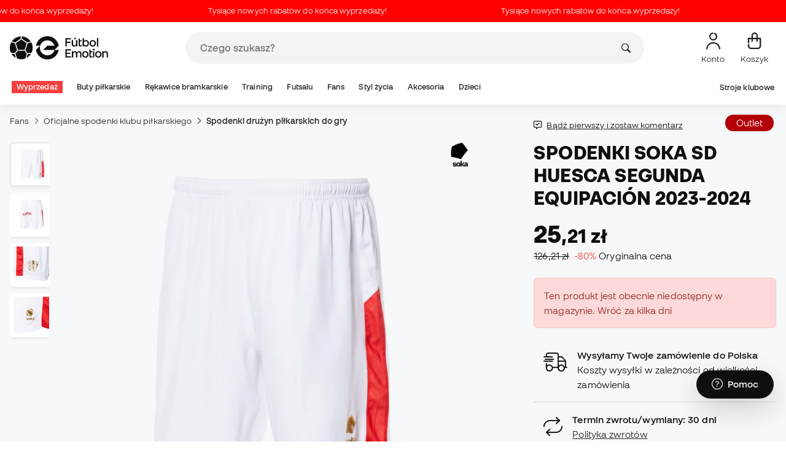

--- FILE ---
content_type: text/html; charset=UTF-8
request_url: https://pl.futbolemotion.com/pl/kup/spodenki/soka/sd-huesca-segunda-equipacion-2023-2024-white-red-gold-metallic
body_size: 51230
content:
<!DOCTYPE html>
<html xmlns="http://www.w3.org/1999/xhtml" xml:lang="pl" lang="pl" data-enviroment="Twig">
    <head>
        <meta name="viewport" content="width=device-width, initial-scale=1.0, maximum-scale=1.0, user-scalable=no" />
        <meta http-equiv="X-UA-Compatible" content="IE=edge; IE=9; IE=8; IE=7;" />
        <meta charset="utf-8" />
                    <title>Spodenki Soka SD Huesca Segunda Equipación 2023-2024 Biało-czerwono-złoty metalik - Fútbol Emotion</title>
        
        <meta name="page-zone" content="Página de producto (PDP)|PDP" />

                    
                                        <meta property="og:title" content="Spodenki Soka SD Huesca Segunda Equipación 2023-2024 Biało-czerwono-złoty metalik"/>
                                    <meta property="og:description" content="Ubierz się jak Huesca podczas gry poza drużyną Alcoraz w tych wyjazdowych spodenkach Soka na sezon 2023-2024 . Idealna odzież na mecze, która zapewni C"/>
                                    <meta property="og:image" content="https://pl.futbolemotion.com/imagesarticulos/197217/540/pantalon-corto-soka-sd-huesca-segunda-equipacion-2023-2024-white-red-gold-metallic-0.jpg"/>
                                    <meta name="description" content="Ubierz się jak Huesca podczas gry poza drużyną Alcoraz w tych wyjazdowych spodenkach Soka na sezon 2023-2024 . Idealna odzież na mecze, która zapewni C"/>
                                    <meta name="keywords" content=""/>
                                    <meta property="og:site_name" content="Spodenki Soka SD Huesca Segunda Equipación 2023-2024 Biało-czerwono-złoty metalik"/>
                                    <meta property="og:type" content="website"/>
                                    <meta property="og:url" content="https://pl.futbolemotion.com/pl/kup/spodenki/soka/sd-huesca-segunda-equipacion-2023-2024-white-red-gold-metallic"/>
                                    <meta name="twitter:site" content="@FutbolEmotionEN"/>
                                    <meta name="twitter:creator" content="@FutbolEmotionEN"/>
                                    <meta name="twitter:card" content="product"/>
                                    <meta property="twitter:domain" content="pl.futbolemotion.com"/>
                                    <meta name="twitter:url" content="https://pl.futbolemotion.com/pl/kup/spodenki/soka/sd-huesca-segunda-equipacion-2023-2024-white-red-gold-metallic"/>
                                    <meta name="twitter:image:src" content="https://pl.futbolemotion.com/imagesarticulos/197217/540/pantalon-corto-soka-sd-huesca-segunda-equipacion-2023-2024-white-red-gold-metallic-0.jpg"/>
                                    <meta name="twitter:title" content="Spodenki Soka SD Huesca Segunda Equipación 2023-2024 Biało-czerwono-złoty metalik"/>
                                    <meta name="twitter:description" content="Ubierz się jak Huesca podczas gry poza drużyną Alcoraz w tych wyjazdowych spodenkach Soka na sezon 2023-2024 . Idealna odzież na mecze, która zapewni Ci komfort przez te dziewięćdziesiąt minuty. Ma biały design ze złotym herbem zespołu i logo marki, elastycznym pasem i sznurkiem. Te spodenki konkursowe są wykonane w 95% z poliestru i 5% ze spandexu."/>
                                    <meta name="twitter:data1" content="25,21 zł"/>
                                    <meta name="twitter:label1" content="CENA"/>
                                    <meta name="twitter:data2" content="Soka Nowości"/>
                                    <meta name="twitter:label2" content="FUTBOL"/>
                
        <link rel="alternate" hreflang="de" href="https://www.futbolemotion.com/de/kaufen/shorts/soka/sd-huesca-segunda-equipacion-2023-2024-white-red-gold-metallic" /><link rel="alternate" hreflang="en" href="https://www.futbolemotion.com/en/buy/shorts/soka/sd-huesca-segunda-equipacion-2023-2024-white-red-gold-metallic" /><link rel="alternate" hreflang="es" href="https://www.futbolemotion.com/es/comprar/pantalon-corto/soka/sd-huesca-segunda-equipacion-2023-2024-white-red-gold-metallic" /><link rel="alternate" hreflang="fr" href="https://www.futbolemotion.com/fr/acheter/short/soka/sd-huesca-segunda-equipacion-2023-2024-white-red-gold-metallic" /><link rel="alternate" hreflang="en-GB" href="https://www.futbolemotion.com/gb/buy/shorts/soka/sd-huesca-segunda-equipacion-2023-2024-white-red-gold-metallic" /><link rel="alternate" hreflang="hr" href="https://hr.futbolemotion.com/hr/kupi/kratke-hlae/soka/sd-huesca-segunda-equipacion-2023-2024-white-red-gold-metallic" /><link rel="alternate" hreflang="es-MX" href="https://www.futbolemotion.com/int-es/comprar/short/soka/sd-huesca-segunda-equipacion-2023-2024-white-red-gold-metallic" /><link rel="alternate" hreflang="it" href="https://www.futbolemotion.it/it/acquistare/pantaloncini/soka/sd-huesca-segunda-equipacion-2023-2024-white-red-gold-metallic" /><link rel="alternate" hreflang="nl" href="https://nl.futbolemotion.com/nl/kopen/shorts/soka/sd-huesca-segunda-equipacion-2023-2024-white-red-gold-metallic" /><link rel="alternate" hreflang="pl" href="https://pl.futbolemotion.com/pl/kup/spodenki/soka/sd-huesca-segunda-equipacion-2023-2024-white-red-gold-metallic" /><link rel="alternate" hreflang="pt" href="https://www.futbolemotion.com/pt/comprar/calcoes/soka/sd-huesca-segunda-equipacion-2023-2024-white-red-gold-metallic" /><link rel="canonical" href="https://pl.futbolemotion.com/pl/kup/spodenki/soka/sd-huesca-segunda-equipacion-2023-2024-white-red-gold-metallic" />

                <meta name="msvalidate.01" content="872139131FEC8AD52A1805626C5E87B8" />
        <meta name="google-site-verification" content="VAGolncNLrP-tcZNFnViJUQw7bPnOwAWfDSqVaiQfHo" />
        <meta name="p:domain_verify" content="11fee223126c32f0ae77a54bfc7b1ccc"/>

                <meta name="theme-color" content="#0F0F0F" />
                <meta name="msapplication-navbutton-color" content="#0F0F0F" />
                <meta name="apple-mobile-web-app-status-bar-style" content="#0F0F0F" />

        		<meta http-equiv="Expires" content="0">
		<meta http-equiv="Last-Modified" content="0">
		<meta http-equiv="Cache-Control" content="no-cache, mustrevalidate">
		<meta http-equiv="Pragma" content="no-cache">
        		<link href="https://www.google-analytics.com" rel="preconnect" crossorigin>
		<link href="https://www.googletagmanager.com" rel="preconnect" crossorigin>
		<link rel="dns-prefetch" href="https://www.ajax.googleapis.com">
		<link rel="dns-prefetch" href="https://cdn.jsdelivr.net">
		<link rel="dns-prefetch" href="https://assets.empathybroker.com">
		<link rel="dns-prefetch" href="https://bat.bing.com">
		<link rel="preconnect" href="https://fonts.gstatic.com">
		<link rel="dns-prefetch" href="https://js.klarna.com/web-sdk/v1/klarna.js">
		<link rel="dns-prefetch" href="https://static.zdassets.com">
		<link rel="dns-prefetch" href="https://trackcmp.net">
		<link rel="dns-prefetch" href="https://www.facebook.com">
		<link rel="dns-prefetch" href="https://staticxx.facebook.com">
		<link rel="dns-prefetch" href="https://connect.facebook.es">
		<link rel="dns-prefetch" href="https://www.google.es">
		<link rel="dns-prefetch" href="https://www.google.com">
		<link rel="dns-prefetch" href="https://creativecdn.com">
		<link rel="dns-prefetch" href="https://ams.creativecdn.com">
		<link rel="dns-prefetch" href="https://ekr.zdassets.com">
		<link rel="dns-prefetch" href="https://stats.g.doubleclick.net">
		<link rel="dns-prefetch" href="https://simage2.pubmatic.com">
		<link rel="dns-prefetch" href="https://youtube.com">
		<link rel="dns-prefetch" href="https://bh.contextweb.com">
		<link rel="dns-prefetch" href="https://cdn.smooch.io">
		<link rel="dns-prefetch" href="https://maps.googleapis.com">
		<link rel="dns-prefetch" href="https://server.seadform.net">
		<link rel="dns-prefetch" href="https://track.adform.net">
		<link rel="dns-prefetch" href="https://c1.adform.com">
		<link rel="dns-prefetch" href="https://cookie-cdn.cookiepro.com">
		<link rel="dns-prefetch" href="https://widgets.trustedshops.com">
		<link rel="preconnect" href="https://dev.visualwebsiteoptimizer.com" />
                
        <script>
	window.dataLayer = window.dataLayer || [];
	function gtag(){dataLayer.push(arguments);}
	gtag('consent', 'default', { 'ad_storage': 'denied', 'analytics_storage': 'denied', 'ad_user_data': 'denied', 'ad_personalization': 'denied'});
</script>

                <!-- CookiePro Cookies Consent Notice start for futbolemotion.com -->
                <script>
                    var mensajeYouTubeCookie = "Aby odtworzyć film z YouTube, musisz zaakceptować wydajnościowe pliki cookie. Jeśli chcesz, możesz ustawić swoją politykę cookies <a href=\"https:\/\/pl.futbolemotion.com\/pl\/informacioncompra\/politica-cookies\">tutaj<\/a>.";
                </script>
                                    <script src="https://cdn.cookielaw.org/scripttemplates/otSDKStub.js" data-document-language="true" type="text/javascript" async charset="UTF-8" data-domain-script="0198cb66-163e-7f18-a94a-b377e1ccb5cd"></script>
                    <script type="text/javascript">
                        function OptanonWrapper() {

                            let policyElement = document.getElementById("onetrust-policy-text");
                            
                            if (policyElement) {

                                let textoFaldCook = policyElement.innerHTML;
                                
                                if (textoFaldCook !== undefined && textoFaldCook.indexOf("texto-politica-cookie") == -1) {
                                    let rutaweb = "https://pl.futbolemotion.com";
                                    let ruta_mercado = "pl";
                                    let politicaCookiesText = "Polityka plików cookies";
                                    
                                    let linkHtml = "<a href='" + rutaweb + "/" + ruta_mercado + "/informacioncompra/politica-cookies' " +
                                                "id-attr='texto-politica-cookie' " +
                                                "style='color: #343a40; border: none; outline: none;' " +
                                                "target='_blank'>" + politicaCookiesText + "</a>";
                                    
                                    policyElement.innerHTML = textoFaldCook + linkHtml;
                                }

                            }

                        }
                    </script>
                <!-- CookiePro Cookies Consent Notice end for futbolemotion.com -->
                
<script>
	(function(){
  		const gtmKey = 'GTM-53SMP3';

		/*
			// La función cookiePro devuelve múltiples script tags independientes. 
			// De esta manera, capturamos el output HTML completo de la función cookiePro desde Twig (que incluye múltiples scripts).
			// Lo almacenamos como string.
			// En JS, removemos las etiquetas script del contenido.
			// Creamos nuevos elementos script por cada bloque de JS extraído.
			// Los inyectamos dinámicamente después de cargar GTM con requestIdleCallback.
		*/

		const injectCookiePro = () => {
			const container = document.createElement('div');
			container.innerHTML = "";

			const scripts = container.querySelectorAll('script');
			scripts.forEach(original => {
			const s = document.createElement('script');
			if (original.src) {
				s.src = original.src;
				s.async = original.async;
				s.defer = original.defer;
				if (original.charset) s.charset = original.charset;
				Array.from(original.attributes).forEach(attr => {
				if (!['src', 'async', 'defer', 'charset'].includes(attr.name)) {
					s.setAttribute(attr.name, attr.value);
				}
				});
			} else {
				s.textContent = original.textContent;
			}
			document.head.appendChild(s);
			});
		};

  		const loadGTM = () => {
			(function(w,d,s,l,i){
			w[l]=w[l]||[];
			w[l].push({'gtm.start': new Date().getTime(), event:'gtm.js'});
			const f=d.getElementsByTagName(s)[0];
			const j=d.createElement(s);
			const dl=l!='dataLayer'?'&l='+l:'';
			j.async=true;
			j.src='https://www.googletagmanager.com/gtm.js?id='+i+dl;
			f.parentNode.insertBefore(j,f);
			})(window,document,'script','dataLayer', gtmKey);

			injectCookiePro();
		};

		if ('requestIdleCallback' in window) {
			requestIdleCallback(loadGTM);
		} else {
			setTimeout(loadGTM, 2000);
		}
	})();
</script>
                
                <script>
            const path_atland = 'https://atland.futbolemotion.com';
            const path  = 'https://pl.futbolemotion.com';
            const path_files = 'https://pl.futbolemotion.com';
            const rutawebficheros = path_files;
            const locale = 'pl';
            const path_mkt = 'pl';
            const vertical_id = '1';
            const currency = 'PLN';
            const market_code = 'PL';
            const fesessid = 'e3b0c44298fc1c149afbf4c8996fb92427ae41e4649b934ca495991b7852b855';
            const date_now = '2026-01-27 21:58:22';
            const environment = 'production';
            const tiktokConversionsActive = '1';
            const facebookConversionsActive = '1';
            const domain_name = 'futbolemotion';
        </script>

        

<script defer src="https://cdn.jsdelivr.net/npm/@popperjs/core@2.11.5/dist/umd/popper.min.js" integrity="sha384-Xe+8cL9oJa6tN/veChSP7q+mnSPaj5Bcu9mPX5F5xIGE0DVittaqT5lorf0EI7Vk" crossorigin="anonymous"></script>
<script defer src="https://cdn.jsdelivr.net/npm/bootstrap@5.2.0/dist/js/bootstrap.min.js" integrity="sha384-ODmDIVzN+pFdexxHEHFBQH3/9/vQ9uori45z4JjnFsRydbmQbmL5t1tQ0culUzyK" crossorigin="anonymous"></script>
<script defer src="https://cdn.jsdelivr.net/npm/bs5-lightbox@1.8.0/dist/index.bundle.min.js"></script>
        <link rel="preload" fetchpriority="high" href="https://pl.futbolemotion.com/css/fonts.css" as="style" onload="this.onload=null;this.rel='stylesheet'">

        <script type="text/javascript">
    var omitirbarracookies = true;
</script> <link href="https://pl.futbolemotion.com/csscacheado/css_cacheado_8aeffc0733408a2192ed2d9d4b0a78a8_1768807667.css" media="screen" rel="stylesheet" type="text/css" />
<link href="https://pl.futbolemotion.com/csscacheado/css_cacheado_dd8b0b119861328603fb56e85c8adcd8_1768807667.css" media="all" rel="stylesheet" type="text/css" /> <script type="text/javascript">
    
    var idiomaJS = "pl";    
</script>
<script type="text/javascript">
    
    var mercadoJS = "PL";    
</script>
<script type="text/javascript">
    
    var mercadoCodRutaJS = "pl";    
</script>
<script type="text/javascript">
    
    var isApp = 0;    
</script>
<script type="text/javascript" src="https://pl.futbolemotion.com/csscacheado/js_cacheado_9e616454577920a339662ad47bd74582_1769097198.js"></script>

        <script type="text/javascript">
+function(a,p,P,b,y){a.braze={};a.brazeQueue=[];for(var s="BrazeSdkMetadata DeviceProperties Card Card.prototype.dismissCard Card.prototype.removeAllSubscriptions Card.prototype.removeSubscription Card.prototype.subscribeToClickedEvent Card.prototype.subscribeToDismissedEvent Card.fromContentCardsJson Banner CaptionedImage ClassicCard ControlCard ContentCards ContentCards.prototype.getUnviewedCardCount Feed Feed.prototype.getUnreadCardCount ControlMessage InAppMessage InAppMessage.SlideFrom InAppMessage.ClickAction InAppMessage.DismissType InAppMessage.OpenTarget InAppMessage.ImageStyle InAppMessage.Orientation InAppMessage.TextAlignment InAppMessage.CropType InAppMessage.prototype.closeMessage InAppMessage.prototype.removeAllSubscriptions InAppMessage.prototype.removeSubscription InAppMessage.prototype.subscribeToClickedEvent InAppMessage.prototype.subscribeToDismissedEvent InAppMessage.fromJson FullScreenMessage ModalMessage HtmlMessage SlideUpMessage User User.Genders User.NotificationSubscriptionTypes User.prototype.addAlias User.prototype.addToCustomAttributeArray User.prototype.addToSubscriptionGroup User.prototype.getUserId User.prototype.incrementCustomUserAttribute User.prototype.removeFromCustomAttributeArray User.prototype.removeFromSubscriptionGroup User.prototype.setCountry User.prototype.setCustomLocationAttribute User.prototype.setCustomUserAttribute User.prototype.setDateOfBirth User.prototype.setEmail User.prototype.setEmailNotificationSubscriptionType User.prototype.setFirstName User.prototype.setGender User.prototype.setHomeCity User.prototype.setLanguage User.prototype.setLastKnownLocation User.prototype.setLastName User.prototype.setPhoneNumber User.prototype.setPushNotificationSubscriptionType InAppMessageButton InAppMessageButton.prototype.removeAllSubscriptions InAppMessageButton.prototype.removeSubscription InAppMessageButton.prototype.subscribeToClickedEvent FeatureFlag FeatureFlag.prototype.getStringProperty FeatureFlag.prototype.getNumberProperty FeatureFlag.prototype.getBooleanProperty automaticallyShowInAppMessages destroyFeed hideContentCards showContentCards showFeed showInAppMessage toggleContentCards toggleFeed changeUser destroy getDeviceId initialize isPushBlocked isPushPermissionGranted isPushSupported logCardClick logCardDismissal logCardImpressions logContentCardImpressions logContentCardClick logContentCardsDisplayed logCustomEvent logFeedDisplayed logInAppMessageButtonClick logInAppMessageClick logInAppMessageHtmlClick logInAppMessageImpression logPurchase openSession requestPushPermission removeAllSubscriptions removeSubscription requestContentCardsRefresh requestFeedRefresh refreshFeatureFlags requestImmediateDataFlush enableSDK isDisabled setLogger setSdkAuthenticationSignature addSdkMetadata disableSDK subscribeToContentCardsUpdates subscribeToFeedUpdates subscribeToInAppMessage subscribeToSdkAuthenticationFailures toggleLogging unregisterPush wipeData handleBrazeAction subscribeToFeatureFlagsUpdates getAllFeatureFlags".split(" "),i=0;i<s.length;i++){for(var m=s[i],k=a.braze,l=m.split("."),j=0;j<l.length-1;j++)k=k[l[j]];k[l[j]]=(new Function("return function "+m.replace(/\./g,"_")+"(){window.brazeQueue.push(arguments); return true}"))()}window.braze.getCachedContentCards=function(){return new window.braze.ContentCards};window.braze.getCachedFeed=function(){return new window.braze.Feed};window.braze.getUser=function(){return new window.braze.User};window.braze.getFeatureFlag=function(){return new window.braze.FeatureFlag};(y=p.createElement(P)).type='text/javascript';
y.src='https://js.appboycdn.com/web-sdk/4.7/braze.min.js';
y.async=1;(b=p.getElementsByTagName(P)[0]).parentNode.insertBefore(y,b)
}(window,document,'script');
</script><script type="application/javascript">
braze.initialize("6d9708b8-882f-49fa-9dce-3e46fe790a32", {
baseUrl: "sdk.fra-02.braze.eu",
enableLogging: 0,
allowUserSuppliedJavascript: true,
enableSdkAuthentication: 0
})
</script><script type="application/javascript">
braze.automaticallyShowInAppMessages();
</script><script type="application/javascript">
    // console.log("BRAZE LOG", "subscribeToContentCardsUpdates", "iniciado");
    braze.subscribeToContentCardsUpdates(function(updates){
        // const cards = updates.cards;
        // console.info("BRAZE LOG", "subscribeToContentCardsUpdates", updates);
        // window.availableContentCards = updates.cards;
        updateAllPublicContentsCards(updates);
        // do something with the latest instance of `cards`
    });
</script><script type="application/javascript">
braze.openSession();
</script>
        
        <div id="conversions">
	<div data-controller="conversions"
		 data-page-id=""
		 data-page-name=""
		 data-facebook-conversions-active="1"
		 data-tiktok-conversions-active="1"
	>
	</div>
</div>


        
        <script type="text/javascript">
document.addEventListener('DOMContentLoaded', async()=>{
	const { zz_data } = await getCustomerGenericData(null, null, null, 1, null, null);
	const userInfo = await getUserInfo();
	const justLoggedIn = isJustLoggedIn();

	await triggerGTMAuthEvents();

	if (zz_data.zzDataUserEventsEntrypoint) {
		entryPointEvent = fetch(`${path_atland}/ajax/zzdata-user-entrypoint`, {
			method: "POST",
			body: JSON.stringify({...zz_data.zzDataUserEventsEntrypoint}),
			headers: { 'Content-Type': 'application/json' }
		}).catch((error) => {
			console.log(error);
		});
	}

	if (userInfo.is_logged && justLoggedIn === true && zz_data.zZDataUserEventsLogin) {
		loginEvent = fetch(`${path_atland}/ajax/zzdata-user-login`, {
			method: "POST",
			body: JSON.stringify({...zz_data.zZDataUserEventsLogin}),
			headers: { 'Content-Type': 'application/json' }
		}).catch((error) => {
			console.log(error);
		});
	}

}, {once: true})
</script>
        

                

                        <script src="/dist/futbol/runtime.b2699204.js" defer></script><script src="/dist/futbol/109.28a0902b.js" defer></script><script src="/dist/futbol/206.ccd0c71a.js" defer></script><script src="/dist/futbol/285.88da26dc.js" defer></script><script src="/dist/futbol/931.00e6d2c5.js" defer></script><script src="/dist/futbol/484.8ada8c7e.js" defer></script><script src="/dist/futbol/986.d8353518.js" defer></script><script src="/dist/futbol/495.94c6736e.js" defer></script><script src="/dist/futbol/app.5dce41d0.js" defer></script> 
        
    <script src="/dist/futbol/productDetail.e430513b.js" defer></script>
    
                        <link rel="stylesheet" href="/dist/futbol/223.3eb399b0.css"><link rel="stylesheet" href="/dist/futbol/app.2043e32c.css">
        
    <link rel="stylesheet" href="/dist/futbol/productDetail.cc6fae86.css">
        
    </head>
    <body><!--nghm-->
        <noscript><iframe src="https://www.googletagmanager.com/ns.html?id=GTM-53SMP3" height="0" width="0" style="display:none;visibility:hidden"></iframe></noscript>
        
        <header class="site-header"><div id="menu"><script type="text/javascript">
    var idioma = 'pl';
    var divisa = 'PLN';
    var tarifa = '1';
    var mercado = 'PL';
    var signoDivisa = 'zł';
    var signoDivisaPrecede = 0;
    var signoDivisaTieneEspacio = 1;
    var id_vertical = '1';
    var _timeoutBusquedaID;
    var hay_margen_top_buscador = false;
    
    document.addEventListener("DOMContentLoaded", function(){
        if (window.screen.width >= 1024) window.abIsMobile = false; else window.abIsMobile = true;
        var element = document.getElementById('header_app')
        if (!window.abIsMobile) {
            if (element) {
                element.classList.add('visually-hidden');
            }
        } else {
            if (element) {
                element.classList.remove('visually-hidden');
            }
        }
    });
</script>


    <header id="top_header" class="fixed-top bg-white">
        
<style>

.carousel-infinite {
    background: linear-gradient(to right, #ff0000, #ff0000);
}

.text-color-campaign {
    color: #ffffff;
}
    
.infinite-scroll-carousel {
    overflow: hidden;
    white-space: nowrap;
    position: relative;
    width: 100%;
    height: 100%;
    display: flex;
    align-items: center;
}

.infinite-scroll-content {
    display: inline-flex;
    align-items: center;
    animation: scroll-infinite 40s linear infinite;
    will-change: transform;
}

.infinite-scroll-item {
    display: inline-flex;
    align-items: center;
    justify-content: center;
    flex-shrink: 0;
    padding: 0 6em;
    box-sizing: border-box;
    white-space: nowrap;
}

@keyframes scroll-infinite {
    0% {
        transform: translateX(0);
    }
    100% {
        transform: translateX(-50%);
    }
}
</style>

<div id="carouselHeaderAdvices" class="carousel-infinite z-bigger text-center" style="height: 36px; line-height: 36px;">
        <div class="infinite-scroll-carousel">
        <div class="infinite-scroll-content">
                        <div class="infinite-scroll-item">
                <span class="cursor-pointer text-color-campaign d-inline-flex align-items-center"
                                        onclick="llevarAPagina('https://www.futbolemotion.com/pl/kategoria/wyprzeda');"
                                        title="Tysiące nowych rabatów do końca wyprzedaży!">
                                        Tysiące nowych rabatów do końca wyprzedaży!                </span>
            </div>
                        <div class="infinite-scroll-item">
                <span class="cursor-pointer text-color-campaign d-inline-flex align-items-center"
                                        onclick="llevarAPagina('https://www.futbolemotion.com/pl/kategoria/wyprzeda');"
                                        title="Tysiące nowych rabatów do końca wyprzedaży!">
                                        Tysiące nowych rabatów do końca wyprzedaży!                </span>
            </div>
                        <div class="infinite-scroll-item">
                <span class="cursor-pointer text-color-campaign d-inline-flex align-items-center"
                                        onclick="llevarAPagina('https://www.futbolemotion.com/pl/kategoria/wyprzeda');"
                                        title="Tysiące nowych rabatów do końca wyprzedaży!">
                                        Tysiące nowych rabatów do końca wyprzedaży!                </span>
            </div>
                        <div class="infinite-scroll-item">
                <span class="cursor-pointer text-color-campaign d-inline-flex align-items-center"
                                        onclick="llevarAPagina('https://www.futbolemotion.com/pl/kategoria/wyprzeda');"
                                        title="Tysiące nowych rabatów do końca wyprzedaży!">
                                        Tysiące nowych rabatów do końca wyprzedaży!                </span>
            </div>
                        <div class="infinite-scroll-item">
                <span class="cursor-pointer text-color-campaign d-inline-flex align-items-center"
                                        onclick="llevarAPagina('https://www.futbolemotion.com/pl/kategoria/wyprzeda');"
                                        title="Tysiące nowych rabatów do końca wyprzedaży!">
                                        Tysiące nowych rabatów do końca wyprzedaży!                </span>
            </div>
                        <div class="infinite-scroll-item">
                <span class="cursor-pointer text-color-campaign d-inline-flex align-items-center"
                                        onclick="llevarAPagina('https://www.futbolemotion.com/pl/kategoria/wyprzeda');"
                                        title="Tysiące nowych rabatów do końca wyprzedaży!">
                                        Tysiące nowych rabatów do końca wyprzedaży!                </span>
            </div>
                    </div>
    </div>
    </div>        <div class="nav-desktop pt-3 pb-3">
            <div class="container d-flex justify-content-between align-items-center align-middle">

                <button aria-label="Otwórz menu" class="navbar-toggler d-inline-flex d-xl-none me-3" type="button" data-bs-toggle="offcanvas" data-bs-target="#offcanvasMenuDesktop" aria-controls="offcanvasMenuDesktop">
                    <i class="fa-regular fa-bars-sort fa-2xl"></i>
                </button>

                <a class="d-block me-auto" href="https://pl.futbolemotion.com/pl">
                    <picture>
                        <img id="desktop_main_logo"  id="desktop_main_logo" width="202" height="38" class="me-1 w-auto" src="https://pl.futbolemotion.com/imagesEstructura/logos/main-logo.svg" alt="">
                    </picture>
                </a>

                <div id="navbar_buscador" class="navbar-buscador mx-auto">
                    <form autocomplete="off" onsubmit="return false" class="navbar-buscador-form container">
                        <input id="caja_buscador" class="navbar-buscador-input position-relative" type="search" placeholder="Czego szukasz?" />
                        <i class="fa-kit fa-search navbar-buscador-submit"></i>
                        <span class="navbar-buscador-close"></span>
                    </form>

                    <div class="navbar-buscador-content">
                        <div id="related_results" class="horizontal-scroll-lg container mb-3"></div>
                        <div id="top_trends" class="container px-4"></div>
                    </div>
                </div>
                <div class="d-flex align-items-start ms-auto menu-usuarios-desktop">
                    
<a id="admin-space"></a>

<?php//Si no esta loggeado//?>
<button id="account-access" data-hill="top-header-access" type="button" class="btn btn-link text-secondary text-center text-decoration-none" onclick="llevarAPagina('KioqKioqKioqKl8tXy1fcGxfLV8tX3VzdWFyaW8=')" title="Zobacz strefę moich użytkowników">
    <span class="position-relative">
        <i class="fa-kit fa-se-user-avatar fa-xl"></i>
    </span>
    <small class="mt-2 pt-1 text-secondary lh-1 d-none d-lg-block">Konto</small>
</button>

    <button id="cart" aria-label="Mój koszyk" data-hill="top-header-checkout" type="button" class="btn btn-link text-secondary text-center text-decoration-none" onclick="location.href='https://pl.futbolemotion.com/pl/cesta'">
        <span class="position-relative d-block">
            <i class="fa-kit fa-se-shopping-bag fa-xl"></i>
            <span data-cart-number-container class="position-absolute rounded-circle bg-primary text-secondary fw-bold text-center mx-auto my-0 mt-2 d-none" style="top: 8px; left: 0; right: 0; width: 16px; height: 16px; line-height: 1;"><small data-cart-number class="fw-bold" style="font-size: 10px;"></small></span>    
        </span>
        <small class="mt-2 pt-1 text-secondary lh-1 d-none d-lg-block" >Koszyk</small>
    </button>

<script>
    document.addEventListener('DOMContentLoaded', () => {
        const languageDropdowns = document.querySelectorAll('.dropdown-idiomas');
        const adminSpace = document.querySelector('#admin-space');
        const accountAccess = document.querySelector('#account-access');
        const cartNumber = document.querySelector('#cart [data-cart-number]');
        const cartContainer = document.querySelector('#cart [data-cart-number-container]');
        const user = getUserInfo();
        user.then(user => {
            if(user.is_logged){
                if(user.is_admin){
                    if(languageDropdowns.length > 0) languageDropdowns.forEach(dropdown => dropdown.classList.remove('d-none'));
                    const adminBtn = createAdminBtn();
                    adminSpace.replaceWith(adminBtn);
                }

                if(accountAccess.getAttribute('data-bs-toggle')){
                    accountAccess.removeAttribute('data-bs-toggle');
                }
                if(accountAccess.getAttribute('data-bs-target')){
                    accountAccess.removeAttribute('data-bs-target');
                }
                
                accountAccess.setAttribute('data-hill', 'top-header-account');
                accountAccess.setAttribute('onclick', 'llevarAPagina(\'KioqKioqKioqKl8tXy1fcGxfLV8tX3VzdWFyaW8=\')');

            }else{
                if(!accountAccess.getAttribute('data-bs-toggle')){
                    accountAccess.setAttribute('data-bs-toggle', 'modal');
                }
                if(!accountAccess.getAttribute('data-bs-target')){
                    accountAccess.setAttribute('data-bs-target', '#login_modal');
                }
                if(accountAccess.getAttribute('onclick')){
                    accountAccess.removeAttribute('onclick');
                }
            }
            
            const customer = getCustomerGenericData(1);
            customer.then(({cart}) => {
                const {cart_items_number} = cart;
                if(cartContainer && cart_items_number > 0){
                    cartContainer.classList.remove('d-none');
                    cartNumber.innerText = cart_items_number;
                }
            })

        });
    })
    
    function createAdminBtn(){
        const anchor = document.createElement('a');
        anchor.href = "https://ws.futbolemotion.com/admin/index/index";
        anchor.rel = "nofollow";
        anchor.classList.add('admin-btn', 'btn', 'btn-link', 'text-secondary', 'text-decoration-none');
        anchor.title = "Administrator";

        const span = document.createElement('span');
        span.classList.add('position-relative');
        const i = document.createElement('i');
        i.classList.add('fa-regular', 'fa-unlock', 'fa-xl');

        const small = document.createElement('small');
        small.classList.add('mt-2', 'pt-1', 'text-secondary', 'lh-1', 'd-none', 'd-lg-block');
        small.innerText = "Administrator";

        anchor.addEventListener('click', (e) => {
            sessionStorage.removeItem('userInfo');
        }); 

        span.appendChild(i);
        anchor.appendChild(span);
        anchor.appendChild(small);
        return anchor;
    }
</script>

                </div>
            </div>
        </div>
        <nav class="navbar navbar-expand-xl pb-xl-1 p-0">
            <div class="container">
                <div class="offcanvas offcanvas-end" tabindex="-1" id="offcanvasMenuDesktop" aria-labelledby="offcanvasMenuDesktopLabel">
                    <div class="offcanvas-header border-bottom">
                        <img height="25" src="https://pl.futbolemotion.com/imagesEstructura/logos/main-logo-icon.png" alt="" />
                        <button type="button" class="btn-close btn-close-offcanvas-absolute" data-bs-dismiss="offcanvas" aria-label="Close"></button>
                    </div>
                    <div class="offcanvas-body">
                            <style> .bg-mid-season-sale-futbol { background-color: #f0e097; } .bg-mid-season-sale-basket { background-color: #cf682e; } .bg-mid-season-sale-running { background-color: #f7ea3b; } .bg-cyber-black-friday { color: #40e0d0 !important; }
</style><ul class="navbar-nav navbar-nav-desktop flex-grow-1 pe-xl-3"> <li class="nav-item dropdown"> <a class=" main-option nav-link dropdown-toggle px-2 bg-danger text-white" target="_self" href="https://pl.futbolemotion.com/pl/kategoria/wyprzeda" title="Wyprzedaż"> Wyprzedaż </a> <ul class="dropdown-menu w-100 py-0 border-top border-bottom"> <li class="megamenu-content container px-0 d-xl-flex"> <ul class="featured-column col-xl-4"> <li class="mb-2"> <div class="py-2"> <a href="https://pl.futbolemotion.com/pl/oferty" target="_self"> <div class="border-0 rounded-top" style="background: url(https://www.futbolemotion.com/imagesuploads/cromosportadas/movil/rebajas_enero26_375x100_ofertas.webp) center center / cover no-repeat; min-height: 80px;"></div>
<div class="d-flex justify-content-between align-items-start bg-dark text-white p-2 rounded-bottom"> <span class="fw-bold fs-6">Oferty</span> <i class="fa-regular fa-arrow-up-right mt-1"></i>
</div> </a> </div> <div class="py-2"> <a href="https://pl.futbolemotion.com/pl/outlet" target="_self"> <div class="border-0 rounded-top" style="background: url(https://www.futbolemotion.com/imagesuploads/cromosportadas/movil/rebajas_enero26_375x100_outlet.webp) center center / cover no-repeat; min-height: 80px;"></div>
<div class="d-flex justify-content-between align-items-start bg-dark text-white p-2 rounded-bottom"> <span class="fw-bold fs-6">Outlet</span> <i class="fa-regular fa-arrow-up-right mt-1"></i>
</div> </a> </div> </li> </ul> <ul class="col-xl-7"> <li> <a class="nested" target="_self" href="https://pl.futbolemotion.com/pl/kategoria/wyprzeda" title="Według kategorii"> Według kategorii </a> <ul class="sub-menu list-unstyled level-3"> <li> <a class="d-flex align-items-center " target="_self" href="https://pl.futbolemotion.com/pl/kategoria/buty-pikarskie/wyprzeda" title="Wyprzedaż Buty piłkarskie"> <span class="img_categoria_menu op_atr_2067"></span>Wyprzedaż Buty piłkarskie </a> </li> <li> <a class="d-flex align-items-center " target="_self" href="https://pl.futbolemotion.com/pl/kategoria/fani/wyprzeda" title="Wyprzedaż Produktów Oficjalnych"> <span class="img_categoria_menu op_atr_2067"></span>Wyprzedaż Produktów Oficjalnych </a> </li> <li> <a class="d-flex align-items-center " target="_self" href="https://pl.futbolemotion.com/pl/kategoria/futsal/wyprzeda" title="Wyprzedaż Futsalu"> <span class="img_categoria_menu op_atr_2067"></span>Wyprzedaż Futsalu </a> </li> <li> <a class="d-flex align-items-center " target="_self" href="https://pl.futbolemotion.com/pl/kategoria/lifestyle/wyprzeda" title="Wyprzedaż Lifestyle"> <span class="img_categoria_menu op_atr_2067"></span>Wyprzedaż Lifestyle </a> </li> <li> <a class="d-flex align-items-center " target="_self" href="https://pl.futbolemotion.com/pl/kategoria/rkawice-bramkarskie/wyprzeda" title="Wyprzedaż Rękawic Bramkarskich"> <span class="img_categoria_menu op_atr_2067"></span>Wyprzedaż Rękawic Bramkarskich </a> </li> <li> <a class="d-flex align-items-center " target="_self" href="https://pl.futbolemotion.com/pl/kategoria/akcesoria/wyprzeda" title="Wyprzedaż Akcesoriów piłkarskich"> <span class="img_categoria_menu op_atr_2067"></span>Wyprzedaż Akcesoriów piłkarskich </a> </li> <li> <a class="d-flex align-items-center " target="_self" href="https://pl.futbolemotion.com/pl/kategoria/training/wyprzeda" title="Sprzedaż Treningowa"> <span class="img_categoria_menu op_atr_2067"></span>Sprzedaż Treningowa </a> </li> <li> <span class="d-flex align-items-center cursor-pointer" onclick="javascript:llevarAPagina('KioqKioqKioqKl8tXy1fcGxfLV8tX2thdGVnb3JpYV8tXy1fZHppZWNpXy1fLV9zcHJ6ZWRh', ); return false;" onauxclick="javascript:llevarAPagina('KioqKioqKioqKl8tXy1fcGxfLV8tX2thdGVnb3JpYV8tXy1fZHppZWNpXy1fLV9zcHJ6ZWRh', true); return false;"> <span class="img_categoria_menu op_atr_2067"></span>Wyprzedaż dla dzieci </span> </li> </ul>
</li> </ul> <ul class="col-xl-7"> <li> <a class="nested" target="_self" href="https://pl.futbolemotion.com/pl/kategoria/buty-pikarskie/wyprzeda" title="Top Buty Wyprzedaż"> Top Buty Wyprzedaż </a> <ul class="sub-menu list-unstyled level-3"> <li> <span class="d-flex align-items-center cursor-pointer" onclick="javascript:llevarAPagina('KioqKioqKioqKl8tXy1fcGxfLV8tX2thdGVnb3JpYV8tXy1fYnV0eS1waWthcnNraWVfLV8tX2J1dHktcGlrYXJza2llLWFkaWRhc18tXy1fc3ByemVkYQ==', ); return false;" onauxclick="javascript:llevarAPagina('KioqKioqKioqKl8tXy1fcGxfLV8tX2thdGVnb3JpYV8tXy1fYnV0eS1waWthcnNraWVfLV8tX2J1dHktcGlrYXJza2llLWFkaWRhc18tXy1fc3ByemVkYQ==', true); return false;"> <span class="img_categoria_menu op_atr_2067"></span>Wyprzedaż na buty piłkarskie adidas </span> </li> <li> <span class="d-flex align-items-center cursor-pointer" onclick="javascript:llevarAPagina('KioqKioqKioqKl8tXy1fcGxfLV8tX2thdGVnb3JpYV8tXy1fYnV0eS1waWthcnNraWVfLV8tX2J1dHktcGlrYXJza2llLW5pa2VfLV8tX3NwcnplZGE=', ); return false;" onauxclick="javascript:llevarAPagina('KioqKioqKioqKl8tXy1fcGxfLV8tX2thdGVnb3JpYV8tXy1fYnV0eS1waWthcnNraWVfLV8tX2J1dHktcGlrYXJza2llLW5pa2VfLV8tX3NwcnplZGE=', true); return false;"> <span class="img_categoria_menu op_atr_2067"></span>Wyprzedaż na buty piłkarskie Nike </span> </li> <li> <span class="d-flex align-items-center cursor-pointer" onclick="javascript:llevarAPagina('KioqKioqKioqKl8tXy1fcGxfLV8tX2thdGVnb3JpYV8tXy1fYnV0eS1waWthcnNraWVfLV8tX2J1dHktcGlrYXJza2llLXB1bWFfLV8tX3NwcnplZGE=', ); return false;" onauxclick="javascript:llevarAPagina('KioqKioqKioqKl8tXy1fcGxfLV8tX2thdGVnb3JpYV8tXy1fYnV0eS1waWthcnNraWVfLV8tX2J1dHktcGlrYXJza2llLXB1bWFfLV8tX3NwcnplZGE=', true); return false;"> <span class="img_categoria_menu op_atr_2067"></span>Wyprzedaż na buty piłkarskie Puma </span> </li> <li> <span class="d-flex align-items-center cursor-pointer" onclick="javascript:llevarAPagina('KioqKioqKioqKl8tXy1fcGxfLV8tX2thdGVnb3JpYV8tXy1fYnV0eS1waWthcnNraWVfLV8tX25hamxlcGllai1zcHJ6ZWRhamNlLXNpLTEwMA==', ); return false;" onauxclick="javascript:llevarAPagina('KioqKioqKioqKl8tXy1fcGxfLV8tX2thdGVnb3JpYV8tXy1fYnV0eS1waWthcnNraWVfLV8tX25hamxlcGllai1zcHJ6ZWRhamNlLXNpLTEwMA==', true); return false;"> <span class="img_categoria_menu op_atr_2052"></span>Buty piłkarskie poniżej 100€ </span> </li> <li> <span class="d-flex align-items-center cursor-pointer" onclick="javascript:llevarAPagina('KioqKioqKioqKl8tXy1fcGxfLV8tX2thdGVnb3JpYV8tXy1fYnV0eS1waWthcnNraWVfLV8tX3d5c29rYS1rbGFzYV8tXy1fc3ByemVkYQ==', ); return false;" onauxclick="javascript:llevarAPagina('KioqKioqKioqKl8tXy1fcGxfLV8tX2thdGVnb3JpYV8tXy1fYnV0eS1waWthcnNraWVfLV8tX3d5c29rYS1rbGFzYV8tXy1fc3ByemVkYQ==', true); return false;"> <span class="img_categoria_menu op_atr_2067"></span>Wyprzedaż na buty profesjonalne </span> </li> <li> <span class="d-flex align-items-center cursor-pointer" onclick="javascript:llevarAPagina('KioqKioqKioqKl8tXy1fcGxfLV8tX2thdGVnb3JpYV8tXy1fYnV0eS1waWthcnNraWVfLV8tX2ZnLWtvcmtpLWxhbmtpXy1fLV93eXByemVkYQ==', ); return false;" onauxclick="javascript:llevarAPagina('KioqKioqKioqKl8tXy1fcGxfLV8tX2thdGVnb3JpYV8tXy1fYnV0eS1waWthcnNraWVfLV8tX2ZnLWtvcmtpLWxhbmtpXy1fLV93eXByemVkYQ==', true); return false;"> <span class="img_categoria_menu op_atr_2067"></span>Wyprzedaż butów piłkarskich na naturalną trawę </span> </li> <li> <span class="d-flex align-items-center cursor-pointer" onclick="javascript:llevarAPagina('KioqKioqKioqKl8tXy1fcGxfLV8tX2thdGVnb3JpYV8tXy1fYnV0eS1waWthcnNraWVfLV8tX2R6aWVjaV8tXy1fc3ByemVkYQ==', ); return false;" onauxclick="javascript:llevarAPagina('KioqKioqKioqKl8tXy1fcGxfLV8tX2thdGVnb3JpYV8tXy1fYnV0eS1waWthcnNraWVfLV8tX2R6aWVjaV8tXy1fc3ByemVkYQ==', true); return false;"> <span class="img_categoria_menu op_atr_2067"></span>Wyprzedaż korków piłkarskich dla dzieci </span> </li> <li> <span class="d-flex align-items-center cursor-pointer" onclick="javascript:llevarAPagina('KioqKioqKioqKl8tXy1fcGxfLV8tX2thdGVnb3JpYV8tXy1fZnV0c2FsXy1fLV9kemllY2lfLV8tX3NwcnplZGE=', ); return false;" onauxclick="javascript:llevarAPagina('KioqKioqKioqKl8tXy1fcGxfLV8tX2thdGVnb3JpYV8tXy1fZnV0c2FsXy1fLV9kemllY2lfLV8tX3NwcnplZGE=', true); return false;"> <span class="img_categoria_menu op_atr_2067"></span>Wyprzedaż artykułów do futsalu dla dzieci </span> </li> </ul>
</li> </ul> <ul class="col-xl-6"> <li> <span class="nested"> <i class=""></i> Najlepsze oferty</span> <ul class="sub-menu list-unstyled level-3"> <li> <span class="d-flex align-items-center cursor-pointer" onclick="javascript:llevarAPagina('KioqKioqKioqKl8tXy1fcGxfLV8tX2thdGVnb3JpYV8tXy1fZmFuc18tXy1fcmVhbC1tYWRyaWRfLV8tX3d5cHJ6ZWRh', ); return false;" onauxclick="javascript:llevarAPagina('KioqKioqKioqKl8tXy1fcGxfLV8tX2thdGVnb3JpYV8tXy1fZmFuc18tXy1fcmVhbC1tYWRyaWRfLV8tX3d5cHJ6ZWRh', true); return false;"> <span class="img_categoria_menu op_atr_2067"></span>Koszulki Realu Madryt w promocji </span> </li> <li> <a class="d-flex align-items-center " target="_self" href="https://pl.futbolemotion.com/pl/kategoria/fans/juventus-fc/wyprzeda-fe" title="Wyprzedaż koszulek Juventusu"> <span class="img_categoria_menu op_atr_2067"></span>Wyprzedaż koszulek Juventusu </a> </li> <li> <a class="d-flex align-items-center " target="_self" href="https://pl.futbolemotion.com/pl/kategoria/fans/paris-saint-germain-fc/wyprzeda-fe" title="Wyprzedaż koszulek PSG"> <span class="img_categoria_menu op_atr_2067"></span>Wyprzedaż koszulek PSG </a> </li> <li> <a class="d-flex align-items-center " target="_self" href="https://pl.futbolemotion.com/pl/kategoria/lifestyle/sneakersy/wyprzeda" title="Wyprzedaż Sneakersy"> <span class="img_categoria_menu op_atr_2067"></span>Wyprzedaż Sneakersy </a> </li> <li> <span class="d-flex align-items-center cursor-pointer" onclick="javascript:llevarAPagina('KioqKioqKioqKl8tXy1fcGxfLV8tX2thdGVnb3JpYV8tXy1fcmthd2ljZS1icmFta2Fyc2tpZV8tXy1fcmthd2ljZS1zcF8tXy1fc3ByemVkYQ==', ); return false;" onauxclick="javascript:llevarAPagina('KioqKioqKioqKl8tXy1fcGxfLV8tX2thdGVnb3JpYV8tXy1fcmthd2ljZS1icmFta2Fyc2tpZV8tXy1fcmthd2ljZS1zcF8tXy1fc3ByemVkYQ==', true); return false;"> <span class="img_categoria_menu op_atr_2067"></span>Wyprzedaż na Rękawice SP </span> </li> <li> <a class="d-flex align-items-center " target="_self" href="https://pl.futbolemotion.com/pl/kategoria/akcesoria/piki-do-piki-nonej/sprzeda" title="Wyprzedaż Piłek nożnych"> <span class="img_categoria_menu op_atr_2067"></span>Wyprzedaż Piłek nożnych </a> </li> <li> <span class="d-flex align-items-center cursor-pointer" onclick="javascript:llevarAPagina('KioqKioqKioqKl8tXy1fcGxfLV8tX2thdGVnb3JpYV8tXy1fYWtjZXNvcmlhXy1fLV9vY2hyYW5pYWN6ZS1kbGEtZ3JhY3p5LXBpa2ktbm9uZWpfLV8tX25hZ29sZW5uaWtpLWRvLXBpa2ktbm9uZWotaS1mdXRzYWx1Xy1fLV93eXByemVkYQ==', ); return false;" onauxclick="javascript:llevarAPagina('KioqKioqKioqKl8tXy1fcGxfLV8tX2thdGVnb3JpYV8tXy1fYWtjZXNvcmlhXy1fLV9vY2hyYW5pYWN6ZS1kbGEtZ3JhY3p5LXBpa2ktbm9uZWpfLV8tX25hZ29sZW5uaWtpLWRvLXBpa2ktbm9uZWotaS1mdXRzYWx1Xy1fLV93eXByemVkYQ==', true); return false;"> <span class="img_categoria_menu op_atr_2067"></span>Wyprzedaż Ochraniaczy na piszczele </span> </li> <li> <span class="d-flex align-items-center cursor-pointer" onclick="javascript:llevarAPagina('KioqKioqKioqKl8tXy1fcGxfLV8tX2thdGVnb3JpYV8tXy1fdHJhaW5pbmctb2R6aWVfLV8tX2tvYmlldGFfLV8tX3d5cHJ6ZWRh', ); return false;" onauxclick="javascript:llevarAPagina('KioqKioqKioqKl8tXy1fcGxfLV8tX2thdGVnb3JpYV8tXy1fdHJhaW5pbmctb2R6aWVfLV8tX2tvYmlldGFfLV8tX3d5cHJ6ZWRh', true); return false;"> <span class="img_categoria_menu op_atr_2067"></span>Wyprzedaż odzieży treningowej dla kobiet </span> </li> </ul>
</li> </ul> </li> </ul> </li> <li class="nav-item dropdown"> <a class=" main-option nav-link dropdown-toggle" target="_self" href="https://pl.futbolemotion.com/pl/buty-pilkarskie" title="Buty piłkarskie"> Buty piłkarskie </a> <ul class="dropdown-menu w-100 py-0 border-top border-bottom"> <li class="megamenu-sizes border-bottom bg-light py-2"> <div class="container d-xl-flex align-items-center"> <div class="fixed-size fw-bold pe-3 mt-2 mb-3 mt-xl-0 mb-xl-0"> <a class="" target="_self" href="https://pl.futbolemotion.com/pl/buty-pilkarskie" title="Wszystkie buty piłkarskie"> Wszystkie buty piłkarskie </a> </div> <div class="swiper-container sizes-list px-4 position-relative w-100"> <div class="swiper-wrapper"> <div class="swiper-slide"> <span class=" cursor-pointer" onclick="javascript:llevarAPagina('KioqKioqKioqKl8tXy1fcGxfLV8tX3NlY2Npb25jYXRfLV8tXzU5Xy1fLV9ib3Rhcy1kZS1mdXRib2xfLV8tX2lkdGFsbGFfLV8tXzEx', ); return false;" onauxclick="javascript:llevarAPagina('KioqKioqKioqKl8tXy1fcGxfLV8tX3NlY2Npb25jYXRfLV8tXzU5Xy1fLV9ib3Rhcy1kZS1mdXRib2xfLV8tX2lkdGFsbGFfLV8tXzEx', true); return false;"> 26 EU </span> </div> <div class="swiper-slide"> <span class=" cursor-pointer" onclick="javascript:llevarAPagina('KioqKioqKioqKl8tXy1fcGxfLV8tX3NlY2Npb25jYXRfLV8tXzU5Xy1fLV9ib3Rhcy1kZS1mdXRib2xfLV8tX2lkdGFsbGFfLV8tXzEy', ); return false;" onauxclick="javascript:llevarAPagina('KioqKioqKioqKl8tXy1fcGxfLV8tX3NlY2Npb25jYXRfLV8tXzU5Xy1fLV9ib3Rhcy1kZS1mdXRib2xfLV8tX2lkdGFsbGFfLV8tXzEy', true); return false;"> 27 EU </span> </div> <div class="swiper-slide"> <span class=" cursor-pointer" onclick="javascript:llevarAPagina('KioqKioqKioqKl8tXy1fcGxfLV8tX3NlY2Npb25jYXRfLV8tXzU5Xy1fLV9ib3Rhcy1kZS1mdXRib2xfLV8tX2lkdGFsbGFfLV8tXzEz', ); return false;" onauxclick="javascript:llevarAPagina('KioqKioqKioqKl8tXy1fcGxfLV8tX3NlY2Npb25jYXRfLV8tXzU5Xy1fLV9ib3Rhcy1kZS1mdXRib2xfLV8tX2lkdGFsbGFfLV8tXzEz', true); return false;"> 28 EU </span> </div> <div class="swiper-slide"> <span class=" cursor-pointer" onclick="javascript:llevarAPagina('KioqKioqKioqKl8tXy1fcGxfLV8tX3NlY2Npb25jYXRfLV8tXzU5Xy1fLV9ib3Rhcy1kZS1mdXRib2xfLV8tX2lkdGFsbGFfLV8tXzE0', ); return false;" onauxclick="javascript:llevarAPagina('KioqKioqKioqKl8tXy1fcGxfLV8tX3NlY2Npb25jYXRfLV8tXzU5Xy1fLV9ib3Rhcy1kZS1mdXRib2xfLV8tX2lkdGFsbGFfLV8tXzE0', true); return false;"> 29 EU </span> </div> <div class="swiper-slide"> <span class=" cursor-pointer" onclick="javascript:llevarAPagina('KioqKioqKioqKl8tXy1fcGxfLV8tX3NlY2Npb25jYXRfLV8tXzU5Xy1fLV9ib3Rhcy1kZS1mdXRib2xfLV8tX2lkdGFsbGFfLV8tXzE1', ); return false;" onauxclick="javascript:llevarAPagina('KioqKioqKioqKl8tXy1fcGxfLV8tX3NlY2Npb25jYXRfLV8tXzU5Xy1fLV9ib3Rhcy1kZS1mdXRib2xfLV8tX2lkdGFsbGFfLV8tXzE1', true); return false;"> 30 EU </span> </div> <div class="swiper-slide"> <span class=" cursor-pointer" onclick="javascript:llevarAPagina('KioqKioqKioqKl8tXy1fcGxfLV8tX3NlY2Npb25jYXRfLV8tXzU5Xy1fLV9ib3Rhcy1kZS1mdXRib2xfLV8tX2lkdGFsbGFfLV8tXzE2', ); return false;" onauxclick="javascript:llevarAPagina('KioqKioqKioqKl8tXy1fcGxfLV8tX3NlY2Npb25jYXRfLV8tXzU5Xy1fLV9ib3Rhcy1kZS1mdXRib2xfLV8tX2lkdGFsbGFfLV8tXzE2', true); return false;"> 31 EU </span> </div> <div class="swiper-slide"> <span class=" cursor-pointer" onclick="javascript:llevarAPagina('KioqKioqKioqKl8tXy1fcGxfLV8tX3NlY2Npb25jYXRfLV8tXzU5Xy1fLV9ib3Rhcy1kZS1mdXRib2xfLV8tX2lkdGFsbGFfLV8tXzE3', ); return false;" onauxclick="javascript:llevarAPagina('KioqKioqKioqKl8tXy1fcGxfLV8tX3NlY2Npb25jYXRfLV8tXzU5Xy1fLV9ib3Rhcy1kZS1mdXRib2xfLV8tX2lkdGFsbGFfLV8tXzE3', true); return false;"> 32 EU </span> </div> <div class="swiper-slide"> <span class=" cursor-pointer" onclick="javascript:llevarAPagina('KioqKioqKioqKl8tXy1fcGxfLV8tX3NlY2Npb25jYXRfLV8tXzU5Xy1fLV9ib3Rhcy1kZS1mdXRib2xfLV8tX2lkdGFsbGFfLV8tXzE4', ); return false;" onauxclick="javascript:llevarAPagina('KioqKioqKioqKl8tXy1fcGxfLV8tX3NlY2Npb25jYXRfLV8tXzU5Xy1fLV9ib3Rhcy1kZS1mdXRib2xfLV8tX2lkdGFsbGFfLV8tXzE4', true); return false;"> 33 EU </span> </div> <div class="swiper-slide"> <span class=" cursor-pointer" onclick="javascript:llevarAPagina('KioqKioqKioqKl8tXy1fcGxfLV8tX3NlY2Npb25jYXRfLV8tXzU5Xy1fLV9ib3Rhcy1kZS1mdXRib2xfLV8tX2lkdGFsbGFfLV8tXzE5', ); return false;" onauxclick="javascript:llevarAPagina('KioqKioqKioqKl8tXy1fcGxfLV8tX3NlY2Npb25jYXRfLV8tXzU5Xy1fLV9ib3Rhcy1kZS1mdXRib2xfLV8tX2lkdGFsbGFfLV8tXzE5', true); return false;"> 34 EU </span> </div> <div class="swiper-slide"> <span class=" cursor-pointer" onclick="javascript:llevarAPagina('KioqKioqKioqKl8tXy1fcGxfLV8tX3NlY2Npb25jYXRfLV8tXzU5Xy1fLV9ib3Rhcy1kZS1mdXRib2xfLV8tX2lkdGFsbGFfLV8tXzIw', ); return false;" onauxclick="javascript:llevarAPagina('KioqKioqKioqKl8tXy1fcGxfLV8tX3NlY2Npb25jYXRfLV8tXzU5Xy1fLV9ib3Rhcy1kZS1mdXRib2xfLV8tX2lkdGFsbGFfLV8tXzIw', true); return false;"> 35 EU </span> </div> <div class="swiper-slide"> <span class=" cursor-pointer" onclick="javascript:llevarAPagina('KioqKioqKioqKl8tXy1fcGxfLV8tX3NlY2Npb25jYXRfLV8tXzU5Xy1fLV9ib3Rhcy1kZS1mdXRib2xfLV8tX2lkdGFsbGFfLV8tXzIx', ); return false;" onauxclick="javascript:llevarAPagina('KioqKioqKioqKl8tXy1fcGxfLV8tX3NlY2Npb25jYXRfLV8tXzU5Xy1fLV9ib3Rhcy1kZS1mdXRib2xfLV8tX2lkdGFsbGFfLV8tXzIx', true); return false;"> 36 EU </span> </div> <div class="swiper-slide"> <span class=" cursor-pointer" onclick="javascript:llevarAPagina('KioqKioqKioqKl8tXy1fcGxfLV8tX3NlY2Npb25jYXRfLV8tXzU5Xy1fLV9ib3Rhcy1kZS1mdXRib2xfLV8tX2lkdGFsbGFfLV8tXzIy', ); return false;" onauxclick="javascript:llevarAPagina('KioqKioqKioqKl8tXy1fcGxfLV8tX3NlY2Npb25jYXRfLV8tXzU5Xy1fLV9ib3Rhcy1kZS1mdXRib2xfLV8tX2lkdGFsbGFfLV8tXzIy', true); return false;"> 37 EU </span> </div> <div class="swiper-slide"> <span class=" cursor-pointer" onclick="javascript:llevarAPagina('KioqKioqKioqKl8tXy1fcGxfLV8tX3NlY2Npb25jYXRfLV8tXzU5Xy1fLV9ib3Rhcy1kZS1mdXRib2xfLV8tX2lkdGFsbGFfLV8tXzIz', ); return false;" onauxclick="javascript:llevarAPagina('KioqKioqKioqKl8tXy1fcGxfLV8tX3NlY2Npb25jYXRfLV8tXzU5Xy1fLV9ib3Rhcy1kZS1mdXRib2xfLV8tX2lkdGFsbGFfLV8tXzIz', true); return false;"> 38 EU </span> </div> <div class="swiper-slide"> <span class=" cursor-pointer" onclick="javascript:llevarAPagina('KioqKioqKioqKl8tXy1fcGxfLV8tX3NlY2Npb25jYXRfLV8tXzU5Xy1fLV9ib3Rhcy1kZS1mdXRib2xfLV8tX2lkdGFsbGFfLV8tXzI0', ); return false;" onauxclick="javascript:llevarAPagina('KioqKioqKioqKl8tXy1fcGxfLV8tX3NlY2Npb25jYXRfLV8tXzU5Xy1fLV9ib3Rhcy1kZS1mdXRib2xfLV8tX2lkdGFsbGFfLV8tXzI0', true); return false;"> 39 EU </span> </div> <div class="swiper-slide"> <span class=" cursor-pointer" onclick="javascript:llevarAPagina('KioqKioqKioqKl8tXy1fcGxfLV8tX3NlY2Npb25jYXRfLV8tXzU5Xy1fLV9ib3Rhcy1kZS1mdXRib2xfLV8tX2lkdGFsbGFfLV8tXzI1', ); return false;" onauxclick="javascript:llevarAPagina('KioqKioqKioqKl8tXy1fcGxfLV8tX3NlY2Npb25jYXRfLV8tXzU5Xy1fLV9ib3Rhcy1kZS1mdXRib2xfLV8tX2lkdGFsbGFfLV8tXzI1', true); return false;"> 40 EU </span> </div> <div class="swiper-slide"> <span class=" cursor-pointer" onclick="javascript:llevarAPagina('KioqKioqKioqKl8tXy1fcGxfLV8tX3NlY2Npb25jYXRfLV8tXzU5Xy1fLV9ib3Rhcy1kZS1mdXRib2xfLV8tX2lkdGFsbGFfLV8tXzI2', ); return false;" onauxclick="javascript:llevarAPagina('KioqKioqKioqKl8tXy1fcGxfLV8tX3NlY2Npb25jYXRfLV8tXzU5Xy1fLV9ib3Rhcy1kZS1mdXRib2xfLV8tX2lkdGFsbGFfLV8tXzI2', true); return false;"> 41 EU </span> </div> <div class="swiper-slide"> <span class=" cursor-pointer" onclick="javascript:llevarAPagina('KioqKioqKioqKl8tXy1fcGxfLV8tX3NlY2Npb25jYXRfLV8tXzU5Xy1fLV9ib3Rhcy1kZS1mdXRib2xfLV8tX2lkdGFsbGFfLV8tXzI3', ); return false;" onauxclick="javascript:llevarAPagina('KioqKioqKioqKl8tXy1fcGxfLV8tX3NlY2Npb25jYXRfLV8tXzU5Xy1fLV9ib3Rhcy1kZS1mdXRib2xfLV8tX2lkdGFsbGFfLV8tXzI3', true); return false;"> 42 EU </span> </div> <div class="swiper-slide"> <span class=" cursor-pointer" onclick="javascript:llevarAPagina('KioqKioqKioqKl8tXy1fcGxfLV8tX3NlY2Npb25jYXRfLV8tXzU5Xy1fLV9ib3Rhcy1kZS1mdXRib2xfLV8tX2lkdGFsbGFfLV8tXzI4', ); return false;" onauxclick="javascript:llevarAPagina('KioqKioqKioqKl8tXy1fcGxfLV8tX3NlY2Npb25jYXRfLV8tXzU5Xy1fLV9ib3Rhcy1kZS1mdXRib2xfLV8tX2lkdGFsbGFfLV8tXzI4', true); return false;"> 43 EU </span> </div> <div class="swiper-slide"> <span class=" cursor-pointer" onclick="javascript:llevarAPagina('KioqKioqKioqKl8tXy1fcGxfLV8tX3NlY2Npb25jYXRfLV8tXzU5Xy1fLV9ib3Rhcy1kZS1mdXRib2xfLV8tX2lkdGFsbGFfLV8tXzI5', ); return false;" onauxclick="javascript:llevarAPagina('KioqKioqKioqKl8tXy1fcGxfLV8tX3NlY2Npb25jYXRfLV8tXzU5Xy1fLV9ib3Rhcy1kZS1mdXRib2xfLV8tX2lkdGFsbGFfLV8tXzI5', true); return false;"> 44 EU </span> </div> <div class="swiper-slide"> <span class=" cursor-pointer" onclick="javascript:llevarAPagina('KioqKioqKioqKl8tXy1fcGxfLV8tX3NlY2Npb25jYXRfLV8tXzU5Xy1fLV9ib3Rhcy1kZS1mdXRib2xfLV8tX2lkdGFsbGFfLV8tXzMw', ); return false;" onauxclick="javascript:llevarAPagina('KioqKioqKioqKl8tXy1fcGxfLV8tX3NlY2Npb25jYXRfLV8tXzU5Xy1fLV9ib3Rhcy1kZS1mdXRib2xfLV8tX2lkdGFsbGFfLV8tXzMw', true); return false;"> 45 EU </span> </div> <div class="swiper-slide"> <span class=" cursor-pointer" onclick="javascript:llevarAPagina('KioqKioqKioqKl8tXy1fcGxfLV8tX3NlY2Npb25jYXRfLV8tXzU5Xy1fLV9ib3Rhcy1kZS1mdXRib2xfLV8tX2lkdGFsbGFfLV8tXzMx', ); return false;" onauxclick="javascript:llevarAPagina('KioqKioqKioqKl8tXy1fcGxfLV8tX3NlY2Npb25jYXRfLV8tXzU5Xy1fLV9ib3Rhcy1kZS1mdXRib2xfLV8tX2lkdGFsbGFfLV8tXzMx', true); return false;"> 46 EU </span> </div> <div class="swiper-slide"> <span class=" cursor-pointer" onclick="javascript:llevarAPagina('KioqKioqKioqKl8tXy1fcGxfLV8tX3NlY2Npb25jYXRfLV8tXzU5Xy1fLV9ib3Rhcy1kZS1mdXRib2xfLV8tX2lkdGFsbGFfLV8tXzMy', ); return false;" onauxclick="javascript:llevarAPagina('KioqKioqKioqKl8tXy1fcGxfLV8tX3NlY2Npb25jYXRfLV8tXzU5Xy1fLV9ib3Rhcy1kZS1mdXRib2xfLV8tX2lkdGFsbGFfLV8tXzMy', true); return false;"> 47 EU </span> </div> <div class="swiper-slide"> <span class=" cursor-pointer" onclick="javascript:llevarAPagina('KioqKioqKioqKl8tXy1fcGxfLV8tX3NlY2Npb25jYXRfLV8tXzU5Xy1fLV9ib3Rhcy1kZS1mdXRib2xfLV8tX2lkdGFsbGFfLV8tXzMz', ); return false;" onauxclick="javascript:llevarAPagina('KioqKioqKioqKl8tXy1fcGxfLV8tX3NlY2Npb25jYXRfLV8tXzU5Xy1fLV9ib3Rhcy1kZS1mdXRib2xfLV8tX2lkdGFsbGFfLV8tXzMz', true); return false;"> 48 EU </span> </div> <div class="swiper-slide"> <span class=" cursor-pointer" onclick="javascript:llevarAPagina('KioqKioqKioqKl8tXy1fcGxfLV8tX3NlY2Npb25jYXRfLV8tXzU5Xy1fLV9ib3Rhcy1kZS1mdXRib2xfLV8tX2lkdGFsbGFfLV8tXzM0', ); return false;" onauxclick="javascript:llevarAPagina('KioqKioqKioqKl8tXy1fcGxfLV8tX3NlY2Npb25jYXRfLV8tXzU5Xy1fLV9ib3Rhcy1kZS1mdXRib2xfLV8tX2lkdGFsbGFfLV8tXzM0', true); return false;"> 49 EU </span> </div> </div> <div class="swiper-button-prev text-dark bg-light start-0"></div> <div class="swiper-button-next text-dark bg-light end-0"></div> </div> </div> </li> <li class="megamenu-content container px-0 d-xl-flex"> <ul class="featured-column col-xl-4"> <li class="mb-2"> <div class="py-2"> <a href="https://pl.futbolemotion.com/pl/kategoria/born-for-goals-adidas-pack" target="_self"> <div class="border-0 rounded-top" style="background: url(https://www.futbolemotion.com/imagesuploads/cromosportadas/movil/adidas_Q12026_375x100.webp) center center / cover no-repeat; min-height: 80px;"></div>
<div class="d-flex justify-content-between align-items-start bg-dark text-white p-2 rounded-bottom"> <span class="fw-bold fs-6">adidas Born for Goals</span> <i class="fa-regular fa-arrow-up-right mt-1"></i>
</div> </a> </div> <div class="py-2"> <div class="enlaceJavascript cursor-pointer" onclick="javascript:llevarAPagina('KioqKioqKioqKl8tXy1fcGxfLV8tX2thdGVnb3JpYV8tXy1fbmlrZS1hdHRhY2stcGFjaw==', )"> <div class="border-0 rounded-top" style="background: url(https://www.futbolemotion.com/imagesuploads/cromosportadas/movil/nike_attack25_375x100_2.webp) center center / cover no-repeat; min-height: 80px;"></div>
<div class="d-flex justify-content-between align-items-start bg-dark text-white p-2 rounded-bottom"> <span class="fw-bold fs-6">Nike Attack Pack</span> <i class="fa-regular fa-arrow-up-right mt-1"></i>
</div> </div> </div> <div class="py-2"> <div class="enlaceJavascript cursor-pointer" onclick="javascript:llevarAPagina('KioqKioqKioqKl8tXy1fcGxfLV8tX2thdGVnb3JpYV8tXy1fcHVtYS11bmxlYXNoZWQtcGFjaw==', )"> <div class="border-0 rounded-top" style="background: url(https://www.futbolemotion.com/imagesuploads/cromosportadas/movil/puma_unleashed25_375x100.webp) center center / cover no-repeat; min-height: 80px;"></div>
<div class="d-flex justify-content-between align-items-start bg-dark text-white p-2 rounded-bottom"> <span class="fw-bold fs-6">Puma Unleashed </span> <i class="fa-regular fa-arrow-up-right mt-1"></i>
</div> </div> </div> </li> <li> <a class="text-danger" target="_self" href="https://pl.futbolemotion.com/pl/oferty/buty-pilkarskie" title="Buty na wyprzedaży"> <i class="fa-regular fa-tag"></i> Buty na wyprzedaży </a> </li> <li> <a class="" target="_self" href="https://pl.futbolemotion.com/pl/kategoria/buty-pikarskie/dzieci" title="Buty dla dzieci"> Buty dla dzieci </a> </li> <li> <span class=" cursor-pointer" onclick="javascript:llevarAPagina('KioqKioqKioqKl8tXy1fcGxfLV8tX2thdGVnb3JpYV8tXy1fZWR5Y2phLWxpbWl0b3dhbmE=', ); return false;" onauxclick="javascript:llevarAPagina('KioqKioqKioqKl8tXy1fcGxfLV8tX2thdGVnb3JpYV8tXy1fZWR5Y2phLWxpbWl0b3dhbmE=', true); return false;"> Edycja limitowana </span> </li> <li> <a class="" target="_self" href="https://pl.futbolemotion.com/pl/system polecajacy/buty-pilkarskie" title="System rekomendujący buty"> System rekomendujący buty </a> </li> </ul> <ul class="col-xl-8 double-col"> <li> <a class="nested" target="_self" href="https://pl.futbolemotion.com/pl/kategoria/buty-pikarskie/buty-pikarskie-adidas" title="Buty piłkarskie adidas"> Buty piłkarskie adidas </a> <ul class="sub-menu list-unstyled level-3"> <li> <a class="d-flex align-items-center " target="_self" href="https://pl.futbolemotion.com/pl/kategoria/buty-pikarskie/buty-pikarskie-adidas/linia-predator-power" title="adidas Predator"> <span class="img_categoria_menu cat_76"></span>adidas Predator </a> </li> <li> <a class="d-flex align-items-center " target="_self" href="https://pl.futbolemotion.com/pl/kategoria/buty-pikarskie/buty-pikarskie-adidas/linia-f50-speed" title="adidas F50"> <span class="img_categoria_menu cat_75"></span>adidas F50 </a> </li> <li> <a class="d-flex align-items-center " target="_self" href="https://pl.futbolemotion.com/pl/kategoria/buty-pikarskie/buty-pikarskie-adidas/adidas-copa" title="adidas Copa"> <span class="img_categoria_menu cat_90479"></span>adidas Copa </a> </li> <li> <a class="d-flex align-items-center " target="_self" href="https://pl.futbolemotion.com/pl/kategoria/buty-pikarskie/buty-pikarskie-adidas/adidas-classic" title="adidas Classics"> <span class="img_categoria_menu cat_169"></span>adidas Classics </a> </li> </ul>
</li> <li> <a class="nested" target="_self" href="https://pl.futbolemotion.com/pl/kategoria/buty-pikarskie/buty-pikarskie-nike" title="Buty piłkarskie Nike"> Buty piłkarskie Nike </a> <ul class="sub-menu list-unstyled level-3"> <li> <a class="d-flex align-items-center " target="_self" href="https://pl.futbolemotion.com/pl/kategoria/buty-pikarskie/buty-pikarskie-nike/nike-mercurial" title="Nike Mercurial"> <span class="img_categoria_menu cat_71"></span>Nike Mercurial </a> </li> <li> <a class="d-flex align-items-center " target="_self" href="https://pl.futbolemotion.com/pl/kategoria/buty-pikarskie/buty-pikarskie-nike/nike-phantom-gt" title="Nike Phantom"> <span class="img_categoria_menu cat_91156"></span>Nike Phantom </a> </li> <li> <a class="d-flex align-items-center " target="_self" href="https://pl.futbolemotion.com/pl/kategoria/buty-pikarskie/buty-pikarskie-nike/nike-tiempo" title="Nike Tiempo"> <span class="img_categoria_menu cat_73"></span>Nike Tiempo </a> </li> </ul>
</li> <li> <a class="nested" target="_self" href="https://pl.futbolemotion.com/pl/kategoria/buty-pikarskie/buty-pikarskie-puma" title="Buty piłkarskie Puma"> Buty piłkarskie Puma </a> <ul class="sub-menu list-unstyled level-3"> <li> <a class="d-flex align-items-center " target="_self" href="https://pl.futbolemotion.com/pl/kategoria/buty-pikarskie/buty-pikarskie-puma/linia-future" title="Puma Future"> <span class="img_categoria_menu cat_90667"></span>Puma Future </a> </li> <li> <a class="d-flex align-items-center " target="_self" href="https://pl.futbolemotion.com/pl/kategoria/buty-pikarskie/buty-pikarskie-puma/linia-ultra" title="Puma Ultra"> <span class="img_categoria_menu cat_91183"></span>Puma Ultra </a> </li> <li> <a class="d-flex align-items-center " target="_self" href="https://pl.futbolemotion.com/pl/kategoria/buty-pikarskie/buty-pikarskie-puma/puma-king" title="Puma King"> <span class="img_categoria_menu cat_94"></span>Puma King </a> </li> <li> <a class="d-flex align-items-center " target="_self" href="https://pl.futbolemotion.com/pl/kategoria/buty-pikarskie/buty-pikarskie-puma/puma-vitoria" title="Puma Vitoria"> <span class="img_categoria_menu cat_92594"></span>Puma Vitoria </a> </li> </ul>
</li> </ul> <ul class="col-xl-4"> <li> <a class="nested" target="_self" href="https://pl.futbolemotion.com/pl/buty-pilkarskie" title="Reszta marek"> Reszta marek </a> <ul class="sub-menu list-unstyled level-3"> <li> <a class="d-flex align-items-center " target="_self" href="https://pl.futbolemotion.com/pl/kategoria/buty-pikarskie/buty-pikarskie-joma" title="Buty piłkarskie Joma"> <span class="img_categoria_menu cat_475"></span>Buty piłkarskie Joma </a> </li> <li> <a class="d-flex align-items-center " target="_self" href="https://pl.futbolemotion.com/pl/kategoria/buty-pikarskie/buty-mizuno" title="Buty piłkarskie Mizuno"> <span class="img_categoria_menu cat_79"></span>Buty piłkarskie Mizuno </a> </li> <li> <a class="d-flex align-items-center " target="_self" href="https://pl.futbolemotion.com/pl/kategoria/buty-pikarskie/buty-munich" title="Buty piłkarskie Munich"> <span class="img_categoria_menu cat_90069"></span>Buty piłkarskie Munich </a> </li> <li> <a class="d-flex align-items-center " target="_self" href="https://pl.futbolemotion.com/pl/kategoria/buty-pikarskie/buty-pikarskie-skechers" title="Buty piłkarskie Skechers"> <span class="img_categoria_menu cat_91919"></span>Buty piłkarskie Skechers </a> </li> <li> <a class="d-flex align-items-center " target="_self" href="https://pl.futbolemotion.com/pl/kategoria/buty-pikarskie/buty-pikarskie-new-balance" title="Buty piłkarskie New Balance"> <span class="img_categoria_menu cat_90329"></span>Buty piłkarskie New Balance </a> </li> <li> <a class="d-flex align-items-center " target="_self" href="https://pl.futbolemotion.com/pl/kategoria/buty-pikarskie/pantofola-doro" title="Buty Pantofola d&#039;Oro"> <span class="img_categoria_menu cat_389"></span>Buty Pantofola d&#039;Oro </a> </li> <li> <a class="d-flex align-items-center " target="_self" href="https://pl.futbolemotion.com/pl/kategoria/buty-pikarskie/under-armour" title="Buty piłkarskie Under Armour"> <span class="img_categoria_menu cat_78"></span>Buty piłkarskie Under Armour </a> </li> <li> <a class="d-flex align-items-center " target="_self" href="https://pl.futbolemotion.com/pl/kategoria/buty-pikarskie/buty-pikarskie-lotto" title="Buty piłkarskie Lotto"> <span class="img_categoria_menu cat_239"></span>Buty piłkarskie Lotto </a> </li> <li> <a class="d-flex align-items-center " target="_self" href="https://pl.futbolemotion.com/pl/kategoria/buty-pikarskie/buty-pikarskie-diadora" title="Buty piłkarskie Diadora"> <span class="img_categoria_menu cat_80"></span>Buty piłkarskie Diadora </a> </li> </ul>
</li> </ul> <ul class="col-xl-4"> <li> <span class="nested"> <i class=""></i> Rodzaj podeszwy zewnętrznej</span> <ul class="sub-menu list-unstyled level-3"> <li> <a class="d-flex align-items-center " target="_self" href="https://pl.futbolemotion.com/pl/kategoria/buty-pikarskie/ag-sztuczna-nawierzchnia" title="Buty piłkarskie AG - sztuczna trawa"> <span class="img_categoria_menu op_atr_1273"></span>Buty piłkarskie AG - sztuczna trawa </a> </li> <li> <a class="d-flex align-items-center " target="_self" href="https://pl.futbolemotion.com/pl/kategoria/buty-pikarskie/fg-twarda-nawierzchnia" title="Buty piłkarskie FG – naturalna trawa"> <span class="img_categoria_menu op_atr_1277"></span>Buty piłkarskie FG – naturalna trawa </a> </li> <li> <a class="d-flex align-items-center " target="_self" href="https://pl.futbolemotion.com/pl/kategoria/buty-pikarskie/mg-multi-nawierzchnia" title="Buty piłkarskie MG - Multi Ground"> <span class="img_categoria_menu op_atr_1274"></span>Buty piłkarskie MG - Multi Ground </a> </li> <li> <a class="d-flex align-items-center " target="_self" href="https://pl.futbolemotion.com/pl/kategoria/buty-pikarskie/sg-mikka-nawierzchnia" title="Buty piłkarskie SG - Naturalna trawa"> <span class="img_categoria_menu op_atr_1276"></span>Buty piłkarskie SG - Naturalna trawa </a> </li> <li> <a class="d-flex align-items-center " target="_self" href="https://pl.futbolemotion.com/pl/kategoria/buty-pikarskie/turf-syntetyczna-nawierzchnia" title="Buty piłkarskie Turf – Turf/Beton"> <span class="img_categoria_menu op_atr_1272"></span>Buty piłkarskie Turf – Turf/Beton </a> </li> <li> <a class="d-flex align-items-center " target="_self" href="https://pl.futbolemotion.com/pl/kategoria/buty-pikarskie/fgmg-twarda-nawierzchnia" title="Buty piłkarskie FG/MG - Twarda nawierzchnia"> <span class="img_categoria_menu op_atr_2115"></span>Buty piłkarskie FG/MG - Twarda nawierzchnia </a> </li> </ul>
</li> </ul> <ul class="col-xl-4"> <li> <span class="nested cursor-pointer" onclick="javascript:llevarAPagina('', ); return false;" onauxclick="javascript:llevarAPagina('', true); return false;"> Piłkarze </span> <ul class="sub-menu list-unstyled level-3"> <li> <a class="d-flex align-items-center " target="_self" href="https://pl.futbolemotion.com/pl/kategoria/lamine-yamal" title="Buty z laminatu Yamal"> <span class="img_categoria_menu op_atr_2720"></span>Buty z laminatu Yamal </a> </li> <li> <a class="d-flex align-items-center " target="_self" href="https://pl.futbolemotion.com/pl/kategoria/kylian-mbappe" title="Buty Mbappé"> <span class="img_categoria_menu op_atr_2690"></span>Buty Mbappé </a> </li> <li> <a class="d-flex align-items-center " target="_self" href="https://pl.futbolemotion.com/pl/kategoria/jude-bellingham" title="Buty Bellingham"> <span class="img_categoria_menu op_atr_2714"></span>Buty Bellingham </a> </li> <li> <a class="d-flex align-items-center " target="_self" href="https://pl.futbolemotion.com/pl/kategoria/robert-lewandowski" title="Buty Lewandowskiego"> <span class="img_categoria_menu op_atr_2685"></span>Buty Lewandowskiego </a> </li> <li> <a class="d-flex align-items-center " target="_self" href="https://pl.futbolemotion.com/pl/kategoria/erling-haaland" title="Buty Haaland"> <span class="img_categoria_menu op_atr_2697"></span>Buty Haaland </a> </li> <li> <a class="d-flex align-items-center " target="_self" href="https://pl.futbolemotion.com/pl/kategoria/nico-williams" title="Buty Nico Williams"> <span class="img_categoria_menu op_atr_2728"></span>Buty Nico Williams </a> </li> <li> <a class="d-flex align-items-center " target="_self" href="https://pl.futbolemotion.com/pl/kategoria/julian-alvarez" title="Buty Julián Álvarez"> <span class="img_categoria_menu op_atr_2733"></span>Buty Julián Álvarez </a> </li> <li> <a class="d-flex align-items-center " target="_self" href="https://pl.futbolemotion.com/pl/kategoria/cristiano-ronaldo" title="Buty Cristiano Ronaldo"> <span class="img_categoria_menu op_atr_2680"></span>Buty Cristiano Ronaldo </a> </li> <li> <a class="d-flex align-items-center " target="_self" href="https://pl.futbolemotion.com/pl/kategoria/leo-messi" title="Buty Messi"> <span class="img_categoria_menu op_atr_2681"></span>Buty Messi </a> </li> <li> <a class="d-flex align-items-center " target="_self" href="https://pl.futbolemotion.com/pl/kategoria/vinicius-junior" title="Buty Vinicius"> <span class="img_categoria_menu op_atr_2703"></span>Buty Vinicius </a> </li> </ul>
</li> </ul> </li> </ul> </li> <li class="nav-item dropdown"> <a class=" main-option nav-link dropdown-toggle" target="_self" href="https://pl.futbolemotion.com/pl/rekawice-bramkarskie" title="Rękawice bramkarskie"> Rękawice bramkarskie </a> <ul class="dropdown-menu w-100 py-0 border-top border-bottom"> <li class="megamenu-sizes border-bottom bg-light py-2"> <div class="container d-xl-flex align-items-center"> <div class="fixed-size fw-bold pe-3 mt-2 mb-3 mt-xl-0 mb-xl-0"> <a class="" target="_self" href="https://pl.futbolemotion.com/pl/rekawice-bramkarskie" title="Wszystkie rękawice"> Wszystkie rękawice </a> </div> <div class="swiper-container sizes-list px-4 position-relative w-100"> <div class="swiper-wrapper"> <div class="swiper-slide"> <span class=" cursor-pointer" onclick="javascript:llevarAPagina('KioqKioqKioqKl8tXy1fcGxfLV8tX3NlY2Npb25jYXRfLV8tXzFfLV8tX2d1YW50ZXMtZGUtcG9ydGVyb18tXy1faWR0YWxsYV8tXy1fMTIwMQ==', ); return false;" onauxclick="javascript:llevarAPagina('KioqKioqKioqKl8tXy1fcGxfLV8tX3NlY2Npb25jYXRfLV8tXzFfLV8tX2d1YW50ZXMtZGUtcG9ydGVyb18tXy1faWR0YWxsYV8tXy1fMTIwMQ==', true); return false;"> 3 </span> </div> <div class="swiper-slide"> <span class=" cursor-pointer" onclick="javascript:llevarAPagina('KioqKioqKioqKl8tXy1fcGxfLV8tX3NlY2Npb25jYXRfLV8tXzFfLV8tX2d1YW50ZXMtZGUtcG9ydGVyb18tXy1faWR0YWxsYV8tXy1fMTIwMw==', ); return false;" onauxclick="javascript:llevarAPagina('KioqKioqKioqKl8tXy1fcGxfLV8tX3NlY2Npb25jYXRfLV8tXzFfLV8tX2d1YW50ZXMtZGUtcG9ydGVyb18tXy1faWR0YWxsYV8tXy1fMTIwMw==', true); return false;"> 4 </span> </div> <div class="swiper-slide"> <span class=" cursor-pointer" onclick="javascript:llevarAPagina('KioqKioqKioqKl8tXy1fcGxfLV8tX3NlY2Npb25jYXRfLV8tXzFfLV8tX2d1YW50ZXMtZGUtcG9ydGVyb18tXy1faWR0YWxsYV8tXy1fMTIwNQ==', ); return false;" onauxclick="javascript:llevarAPagina('KioqKioqKioqKl8tXy1fcGxfLV8tX3NlY2Npb25jYXRfLV8tXzFfLV8tX2d1YW50ZXMtZGUtcG9ydGVyb18tXy1faWR0YWxsYV8tXy1fMTIwNQ==', true); return false;"> 5 </span> </div> <div class="swiper-slide"> <span class=" cursor-pointer" onclick="javascript:llevarAPagina('KioqKioqKioqKl8tXy1fcGxfLV8tX3NlY2Npb25jYXRfLV8tXzFfLV8tX2d1YW50ZXMtZGUtcG9ydGVyb18tXy1faWR0YWxsYV8tXy1fMTIwNw==', ); return false;" onauxclick="javascript:llevarAPagina('KioqKioqKioqKl8tXy1fcGxfLV8tX3NlY2Npb25jYXRfLV8tXzFfLV8tX2d1YW50ZXMtZGUtcG9ydGVyb18tXy1faWR0YWxsYV8tXy1fMTIwNw==', true); return false;"> 6 </span> </div> <div class="swiper-slide"> <span class=" cursor-pointer" onclick="javascript:llevarAPagina('KioqKioqKioqKl8tXy1fcGxfLV8tX3NlY2Npb25jYXRfLV8tXzFfLV8tX2d1YW50ZXMtZGUtcG9ydGVyb18tXy1faWR0YWxsYV8tXy1fMTIwOA==', ); return false;" onauxclick="javascript:llevarAPagina('KioqKioqKioqKl8tXy1fcGxfLV8tX3NlY2Npb25jYXRfLV8tXzFfLV8tX2d1YW50ZXMtZGUtcG9ydGVyb18tXy1faWR0YWxsYV8tXy1fMTIwOA==', true); return false;"> 6½ </span> </div> <div class="swiper-slide"> <span class=" cursor-pointer" onclick="javascript:llevarAPagina('KioqKioqKioqKl8tXy1fcGxfLV8tX3NlY2Npb25jYXRfLV8tXzFfLV8tX2d1YW50ZXMtZGUtcG9ydGVyb18tXy1faWR0YWxsYV8tXy1fMTIwOQ==', ); return false;" onauxclick="javascript:llevarAPagina('KioqKioqKioqKl8tXy1fcGxfLV8tX3NlY2Npb25jYXRfLV8tXzFfLV8tX2d1YW50ZXMtZGUtcG9ydGVyb18tXy1faWR0YWxsYV8tXy1fMTIwOQ==', true); return false;"> 7 </span> </div> <div class="swiper-slide"> <span class=" cursor-pointer" onclick="javascript:llevarAPagina('KioqKioqKioqKl8tXy1fcGxfLV8tX3NlY2Npb25jYXRfLV8tXzFfLV8tX2d1YW50ZXMtZGUtcG9ydGVyb18tXy1faWR0YWxsYV8tXy1fMTIxMA==', ); return false;" onauxclick="javascript:llevarAPagina('KioqKioqKioqKl8tXy1fcGxfLV8tX3NlY2Npb25jYXRfLV8tXzFfLV8tX2d1YW50ZXMtZGUtcG9ydGVyb18tXy1faWR0YWxsYV8tXy1fMTIxMA==', true); return false;"> 7½ </span> </div> <div class="swiper-slide"> <span class=" cursor-pointer" onclick="javascript:llevarAPagina('KioqKioqKioqKl8tXy1fcGxfLV8tX3NlY2Npb25jYXRfLV8tXzFfLV8tX2d1YW50ZXMtZGUtcG9ydGVyb18tXy1faWR0YWxsYV8tXy1fMTIxMQ==', ); return false;" onauxclick="javascript:llevarAPagina('KioqKioqKioqKl8tXy1fcGxfLV8tX3NlY2Npb25jYXRfLV8tXzFfLV8tX2d1YW50ZXMtZGUtcG9ydGVyb18tXy1faWR0YWxsYV8tXy1fMTIxMQ==', true); return false;"> 8 </span> </div> <div class="swiper-slide"> <span class=" cursor-pointer" onclick="javascript:llevarAPagina('KioqKioqKioqKl8tXy1fcGxfLV8tX3NlY2Npb25jYXRfLV8tXzFfLV8tX2d1YW50ZXMtZGUtcG9ydGVyb18tXy1faWR0YWxsYV8tXy1fMTIxMg==', ); return false;" onauxclick="javascript:llevarAPagina('KioqKioqKioqKl8tXy1fcGxfLV8tX3NlY2Npb25jYXRfLV8tXzFfLV8tX2d1YW50ZXMtZGUtcG9ydGVyb18tXy1faWR0YWxsYV8tXy1fMTIxMg==', true); return false;"> 8½ </span> </div> <div class="swiper-slide"> <span class=" cursor-pointer" onclick="javascript:llevarAPagina('KioqKioqKioqKl8tXy1fcGxfLV8tX3NlY2Npb25jYXRfLV8tXzFfLV8tX2d1YW50ZXMtZGUtcG9ydGVyb18tXy1faWR0YWxsYV8tXy1fMTIxMw==', ); return false;" onauxclick="javascript:llevarAPagina('KioqKioqKioqKl8tXy1fcGxfLV8tX3NlY2Npb25jYXRfLV8tXzFfLV8tX2d1YW50ZXMtZGUtcG9ydGVyb18tXy1faWR0YWxsYV8tXy1fMTIxMw==', true); return false;"> 9 </span> </div> <div class="swiper-slide"> <span class=" cursor-pointer" onclick="javascript:llevarAPagina('KioqKioqKioqKl8tXy1fcGxfLV8tX3NlY2Npb25jYXRfLV8tXzFfLV8tX2d1YW50ZXMtZGUtcG9ydGVyb18tXy1faWR0YWxsYV8tXy1fMTIxNA==', ); return false;" onauxclick="javascript:llevarAPagina('KioqKioqKioqKl8tXy1fcGxfLV8tX3NlY2Npb25jYXRfLV8tXzFfLV8tX2d1YW50ZXMtZGUtcG9ydGVyb18tXy1faWR0YWxsYV8tXy1fMTIxNA==', true); return false;"> 9½ </span> </div> <div class="swiper-slide"> <span class=" cursor-pointer" onclick="javascript:llevarAPagina('KioqKioqKioqKl8tXy1fcGxfLV8tX3NlY2Npb25jYXRfLV8tXzFfLV8tX2d1YW50ZXMtZGUtcG9ydGVyb18tXy1faWR0YWxsYV8tXy1fMTIxNQ==', ); return false;" onauxclick="javascript:llevarAPagina('KioqKioqKioqKl8tXy1fcGxfLV8tX3NlY2Npb25jYXRfLV8tXzFfLV8tX2d1YW50ZXMtZGUtcG9ydGVyb18tXy1faWR0YWxsYV8tXy1fMTIxNQ==', true); return false;"> 10 </span> </div> <div class="swiper-slide"> <span class=" cursor-pointer" onclick="javascript:llevarAPagina('KioqKioqKioqKl8tXy1fcGxfLV8tX3NlY2Npb25jYXRfLV8tXzFfLV8tX2d1YW50ZXMtZGUtcG9ydGVyb18tXy1faWR0YWxsYV8tXy1fMTIxNg==', ); return false;" onauxclick="javascript:llevarAPagina('KioqKioqKioqKl8tXy1fcGxfLV8tX3NlY2Npb25jYXRfLV8tXzFfLV8tX2d1YW50ZXMtZGUtcG9ydGVyb18tXy1faWR0YWxsYV8tXy1fMTIxNg==', true); return false;"> 10½ </span> </div> <div class="swiper-slide"> <span class=" cursor-pointer" onclick="javascript:llevarAPagina('KioqKioqKioqKl8tXy1fcGxfLV8tX3NlY2Npb25jYXRfLV8tXzFfLV8tX2d1YW50ZXMtZGUtcG9ydGVyb18tXy1faWR0YWxsYV8tXy1fMTIxNw==', ); return false;" onauxclick="javascript:llevarAPagina('KioqKioqKioqKl8tXy1fcGxfLV8tX3NlY2Npb25jYXRfLV8tXzFfLV8tX2d1YW50ZXMtZGUtcG9ydGVyb18tXy1faWR0YWxsYV8tXy1fMTIxNw==', true); return false;"> 11 </span> </div> </div> <div class="swiper-button-prev text-dark bg-light start-0"></div> <div class="swiper-button-next text-dark bg-light end-0"></div> </div> </div> </li> <li class="megamenu-content container px-0 d-xl-flex"> <ul class="featured-column col-xl-4"> <li class="mb-2"> <div class="py-2"> <div class="enlaceJavascript cursor-pointer" onclick="javascript:llevarAPagina('KioqKioqKioqKl8tXy1fcGxfLV8tX2thdGVnb3JpYV8tXy1fcmthd2ljZS1icmFta2Fyc2tpZV8tXy1fcmthd2ljZS1zcF8tXy1fc3AtZ3VhbnRlcy1wcm9tbzUw', )"> <div class="border-0 rounded-top" style="background: url(https://www.futbolemotion.com/imagesuploads/cromosportadas/movil/actualizacion_cat_guantes0325_sp50dto_375x100.webp) center center / cover no-repeat; min-height: 80px;"></div>
<div class="d-flex justify-content-between align-items-start bg-dark text-white p-2 rounded-bottom"> <span class="fw-bold fs-6">SP gloves. 50% on the 2ª Pair</span> <i class="fa-regular fa-arrow-up-right mt-1"></i>
</div> </div> </div> <div class="py-2"> <a href="https://pl.futbolemotion.com/pl/kategoria/rkawice-bramkarskie/rkawice-reusch/linia-attrakt" target="_self"> <div class="border-0 rounded-top" style="background: url(https://www.futbolemotion.com/imagesuploads/cromosportadas/movil/plantillas_eCOMpsd2026.2.webp) center center / cover no-repeat; min-height: 80px;"></div>
<div class="d-flex justify-content-between align-items-start bg-dark text-white p-2 rounded-bottom"> <span class="fw-bold fs-6">Reusch Attrakt</span> <i class="fa-regular fa-arrow-up-right mt-1"></i>
</div> </a> </div> </li> <li> <a class="text-danger" target="_self" href="https://pl.futbolemotion.com/pl/oferty/rekawice-bramkarskie" title="Rękawice na wyprzedaży"> <i class="fa-regular fa-tag"></i> Rękawice na wyprzedaży </a> </li> <li> <a class="" target="_self" href="https://pl.futbolemotion.com/pl/kategoria/rkawice-bramkarskie/dzieci" title="Rękawice dla dzieci"> Rękawice dla dzieci </a> </li> <li> <a class="" target="_self" href="https://pl.futbolemotion.com/pl/kategoria/rkawice-bramkarskie/kobieta" title="Rękawice dla kobiet"> Rękawice dla kobiet </a> </li> </ul> <ul class="col-xl-8 double-col"> <li> <a class="nested" target="_self" href="https://pl.futbolemotion.com/pl/rekawice-bramkarskie" title="Rękawice bramkarskie"> Rękawice bramkarskie </a> <ul class="sub-menu list-unstyled level-3"> <li> <a class="d-flex align-items-center " target="_self" href="https://pl.futbolemotion.com/pl/kategoria/rkawice-bramkarskie/rkawice-sp" title="Rękawice bramkarskie SP"> <span class="img_categoria_menu cat_32"></span>Rękawice bramkarskie SP </a> </li> <li> <a class="d-flex align-items-center " target="_self" href="https://pl.futbolemotion.com/pl/kategoria/rkawice-bramkarskie/rkawice-adidas" title="Rękawice bramkarskie adidas"> <span class="img_categoria_menu cat_41"></span>Rękawice bramkarskie adidas </a> </li> <li> <a class="d-flex align-items-center " target="_self" href="https://pl.futbolemotion.com/pl/kategoria/rkawice-bramkarskie/rkawice-nike" title="Rękawice bramkarskie Nike"> <span class="img_categoria_menu cat_42"></span>Rękawice bramkarskie Nike </a> </li> <li> <a class="d-flex align-items-center " target="_self" href="https://pl.futbolemotion.com/pl/kategoria/rkawice-bramkarskie/rkawice-puma" title="Rękawice bramkarskie Puma"> <span class="img_categoria_menu cat_45"></span>Rękawice bramkarskie Puma </a> </li> <li> <a class="d-flex align-items-center " target="_self" href="https://pl.futbolemotion.com/pl/kategoria/rkawice-bramkarskie/rkawice-reusch" title="Rękawice bramkarskie Reusch"> <span class="img_categoria_menu cat_13"></span>Rękawice bramkarskie Reusch </a> </li> <li> <a class="d-flex align-items-center " target="_self" href="https://pl.futbolemotion.com/pl/kategoria/rkawice-bramkarskie/rkawice-rinat" title="Rękawice bramkarskie Rinat"> <span class="img_categoria_menu cat_43"></span>Rękawice bramkarskie Rinat </a> </li> <li> <a class="d-flex align-items-center " target="_self" href="https://pl.futbolemotion.com/pl/kategoria/rkawice-bramkarskie/rkawice-uhlsport" title="Rękawice bramkarskie Uhlsport"> <span class="img_categoria_menu cat_20"></span>Rękawice bramkarskie Uhlsport </a> </li> <li> <a class="d-flex align-items-center " target="_self" href="https://pl.futbolemotion.com/pl/kategoria/rkawice-bramkarskie/rkawice-new-balance" title="Rękawice bramkarskie New Balance"> <span class="img_categoria_menu cat_90465"></span>Rękawice bramkarskie New Balance </a> </li> </ul>
</li> </ul> <ul class="col-xl-6"> <li> <span class="nested cursor-pointer" onclick="javascript:llevarAPagina('', ); return false;" onauxclick="javascript:llevarAPagina('', true); return false;"> Rodzaj przyczepności </span> <ul class="sub-menu list-unstyled level-3"> <li> <a class="d-flex align-items-center " target="_self" href="https://pl.futbolemotion.com/pl/kategoria/rkawice-bramkarskie/najwyszej-klasy-rkawice-pikarskie" title="Rękawiczki z wysokiej klasy dłonią"> <span class="img_categoria_menu op_atr_1265"></span>Rękawiczki z wysokiej klasy dłonią </a> </li> <li> <a class="d-flex align-items-center " target="_self" href="https://pl.futbolemotion.com/pl/kategoria/rkawice-bramkarskie/redniej-klasy-rkawice-pikarskie" title="Rękawice ze średniej półki"> <span class="img_categoria_menu op_atr_1267"></span>Rękawice ze średniej półki </a> </li> <li> <a class="d-flex align-items-center " target="_self" href="https://pl.futbolemotion.com/pl/kategoria/rkawice-bramkarskie/rkawice-pikarskie-ze-standardow-przyczepnoci" title="Rękawice z podstawowej gamy"> <span class="img_categoria_menu op_atr_1266"></span>Rękawice z podstawowej gamy </a> </li> <li> <a class="d-flex align-items-center " target="_self" href="https://pl.futbolemotion.com/pl/kategoria/rkawice-bramkarskie/przyczepno-w-mokrej-pogodzie-delikatna-do" title="Rękawice bramkarskie z dłonią do gry w deszczu"> <span class="img_categoria_menu op_atr_1264"></span>Rękawice bramkarskie z dłonią do gry w deszczu </a> </li> </ul>
</li> </ul> <ul class="col-xl-6"> <li> <span class="nested cursor-pointer" onclick="javascript:llevarAPagina('', ); return false;" onauxclick="javascript:llevarAPagina('', true); return false;"> Typ kroju </span> <ul class="sub-menu list-unstyled level-3"> <li> <a class="d-flex align-items-center " target="_self" href="https://pl.futbolemotion.com/pl/kategoria/rkawice-bramkarskie/rkawice-pikarskie-o-paskim-kroju" title="Rękawice bramkarskie Flat"> <span class="img_categoria_menu op_atr_1258"></span>Rękawice bramkarskie Flat </a> </li> <li> <a class="d-flex align-items-center " target="_self" href="https://pl.futbolemotion.com/pl/kategoria/rkawice-bramkarskie/rkawice-bramkarskie-rollfinger" title="Rękawice bramkarskie Rollfinger"> <span class="img_categoria_menu op_atr_1259"></span>Rękawice bramkarskie Rollfinger </a> </li> <li> <a class="d-flex align-items-center " target="_self" href="https://pl.futbolemotion.com/pl/kategoria/rkawice-bramkarskie/rkawice-pikarskie-roll-negative" title="Rękawice bramkarskie Roll-Negative"> <span class="img_categoria_menu op_atr_1261"></span>Rękawice bramkarskie Roll-Negative </a> </li> <li> <a class="d-flex align-items-center " target="_self" href="https://pl.futbolemotion.com/pl/kategoria/rkawice-bramkarskie/rkawice-pikarskie-roll-flat" title="Rękawice bramkarskie Roll-Flat"> <span class="img_categoria_menu op_atr_1262"></span>Rękawice bramkarskie Roll-Flat </a> </li> <li> <a class="d-flex align-items-center " target="_self" href="https://pl.futbolemotion.com/pl/kategoria/rkawice-bramkarskie/rkawice-pikarskie-negative" title="Rękawice bramkarskie Negative"> <span class="img_categoria_menu op_atr_1263"></span>Rękawice bramkarskie Negative </a> </li> <li> <a class="d-flex align-items-center " target="_self" href="https://pl.futbolemotion.com/pl/kategoria/rkawice-bramkarskie/rkawice-bramkarskie-do-futsalu" title="Rękawice do futsalu"> <span class="img_categoria_menu op_atr_2874"></span>Rękawice do futsalu </a> </li> </ul>
</li> </ul> </li> </ul> </li> <li class="nav-item dropdown"> <a class=" main-option nav-link dropdown-toggle" target="_self" href="https://pl.futbolemotion.com/pl/odziez" title="Training"> Training </a> <ul class="dropdown-menu w-100 py-0 border-top border-bottom"> <li class="megamenu-content container px-0 d-xl-flex"> <ul class="featured-column col-xl-4"> <li class="mb-2"> <div class="py-2"> <a href="https://pl.futbolemotion.com/pl/odziez/kluby-pilkarskie" target="_self"> <div class="border-0 rounded-top" style="background: url(https://www.futbolemotion.com/imagesuploads/cromosportadas/movil/equipaciones_megamenu_375x100.webp) center center / cover no-repeat; min-height: 80px;"></div>
<div class="d-flex justify-content-between align-items-start bg-dark text-white p-2 rounded-bottom"> <span class="fw-bold fs-6">Create your own equipment</span> <i class="fa-regular fa-arrow-up-right mt-1"></i>
</div> </a> </div> <div class="py-2"> <div class="enlaceJavascript cursor-pointer" onclick="javascript:llevarAPagina('KioqKioqKioqKl8tXy1fcGxfLV8tX2thdGVnb3JpYV8tXy1fdHJhaW5pbmctb2R6aWVfLV8tXzIuLXN6dHVrYS00MA==', )"> <div class="border-0 rounded-top" style="background: url(https://www.futbolemotion.com/imagesuploads/cromosportadas/movil/375x100-promo-training-2º-ud.webp) center center / cover no-repeat; min-height: 80px;"></div>
<div class="d-flex justify-content-between align-items-start bg-dark text-white p-2 rounded-bottom"> <span class="fw-bold fs-6">Trening: 2. sztuka za 40%</span> <i class="fa-regular fa-arrow-up-right mt-1"></i>
</div> </div> </div> <div class="py-2"> <div class="enlaceJavascript cursor-pointer" onclick="javascript:llevarAPagina('KioqKioqKioqKl8tXy1fcGxfLV8tX2thdGVnb3JpYV8tXy1fdHJhaW5pbmctb2R6aWVfLV8tX3RyYWluaW5nLW9kcHJhd3k=', )"> <div class="border-0 rounded-top" style="background: url(https://www.futbolemotion.com/imagesuploads/cromosportadas/movil/Proyecto-nuevo.2-.webp) center center / cover no-repeat; min-height: 80px;"></div>
<div class="d-flex justify-content-between align-items-start bg-dark text-white p-2 rounded-bottom"> <span class="fw-bold fs-6">Wyprzedaż zpasów: do 60% </span> <i class="fa-regular fa-arrow-up-right mt-1"></i>
</div> </div> </div> </li> <li> <a class="text-danger" target="_self" href="https://pl.futbolemotion.com/pl/oferty/odziez" title="Stroje dla klubów na wyprzedaży"> <i class="fa-regular fa-tag"></i> Stroje dla klubów na wyprzedaży </a> </li> <li> <a class="" target="_self" href="https://pl.futbolemotion.com/pl/kategoria/odzie-pikarska/doroli/mczyzna" title="Odzież piłkarska dla mężczyzn"> Odzież piłkarska dla mężczyzn </a> </li> <li> <a class="" target="_self" href="https://pl.futbolemotion.com/pl/kategoria/stroje/doroli/kobieta" title="Odzież piłkarska dla kobiet"> Odzież piłkarska dla kobiet </a> </li> <li> <a class="" target="_self" href="https://pl.futbolemotion.com/pl/kategoria/stroje/dzieci" title="Zestawy dla dzieci"> Zestawy dla dzieci </a> </li> </ul> <ul class="col-xl-4"> <li> <a class="nested" target="_self" href="https://pl.futbolemotion.com/pl/kategoria/odzie-pikarska/bramkarz" title="Bramkarz"> Bramkarz </a> <ul class="sub-menu list-unstyled level-3"> <li> <a class="d-flex align-items-center " target="_self" href="https://pl.futbolemotion.com/pl/kategoria/odzie-pikarska/bramkarz/gorne-zuycie" title="Górne części garderoby"> <span class="img_categoria_menu cat_91722"></span>Górne części garderoby </a> </li> <li> <a class="d-flex align-items-center " target="_self" href="https://pl.futbolemotion.com/pl/kategoria/odzie-pikarska/bramkarz/zuycie-dolne" title="Dolne części garderoby"> <span class="img_categoria_menu cat_91724"></span>Dolne części garderoby </a> </li> <li> <a class="d-flex align-items-center " target="_self" href="https://pl.futbolemotion.com/pl/kategoria/training-odzie/bramkarz/ochraniacze-bramkarskie" title="Ochraniacze dla bramkarzy"> <span class="img_categoria_menu cat_93309"></span>Ochraniacze dla bramkarzy </a> </li> <li> <a class="d-flex align-items-center " target="_self" href="https://pl.futbolemotion.com/pl/kategoria/stroje/odzie-klubowa/odzie-dla-bramkarzy/bardzo-dugie-skarpety-dla-bramkarzy" title="Ekstra długie skarpety bramkarskie"> <span class="img_categoria_menu cat_90833"></span>Ekstra długie skarpety bramkarskie </a> </li> <li> <a class="d-flex align-items-center " target="_self" href="https://pl.futbolemotion.com/pl/kategoria/stroje/odzie-klubowa/odzie-dla-bramkarzy/stroje-dla-bramkarzy" title="Stroje dla bramkarzy"> <span class="img_categoria_menu cat_90232"></span>Stroje dla bramkarzy </a> </li> </ul>
</li> </ul> <ul class="col-xl-6 double-col"> <li> <a class="nested" target="_self" href="https://pl.futbolemotion.com/pl/kategoria/odzie-pikarska/gracz-terenowy" title="Zawodnik"> Zawodnik </a> <ul class="sub-menu list-unstyled level-3"> <li> <a class="d-flex align-items-center " target="_self" href="https://pl.futbolemotion.com/pl/kategoria/stroje/odzie-klubowa/odzie-dla-zawodnikow/koszulki-dla-klubow-pikarskich" title="Koszulki meczowe"> <span class="img_categoria_menu cat_613"></span>Koszulki meczowe </a> </li> <li> <a class="d-flex align-items-center " target="_self" href="https://pl.futbolemotion.com/pl/kategoria/stroje/odzie-klubowa/odzie-dla-zawodnikow/spodenki-dla-druyn-pikarskich" title="Spodenki meczowe"> <span class="img_categoria_menu cat_614"></span>Spodenki meczowe </a> </li> <li> <a class="d-flex align-items-center " target="_self" href="https://pl.futbolemotion.com/pl/kategoria/stroje/odzie-klubowa/odzie-dla-zawodnikow/skarpety-pikarskie" title="Skarpety piłkarskie"> <span class="img_categoria_menu cat_615"></span>Skarpety piłkarskie </a> </li> <li> <a class="d-flex align-items-center " target="_self" href="https://pl.futbolemotion.com/pl/kategoria/stroje/odzie-treningowa/bluzy-treningowe" title="Bluzy treningowe piłkarskie"> <span class="img_categoria_menu cat_128"></span>Bluzy treningowe piłkarskie </a> </li> <li> <a class="d-flex align-items-center " target="_self" href="https://pl.futbolemotion.com/pl/kategoria/stroje/odzie-dla-druyn-na-co-dzie/dresy" title="Dresy spacerowe"> <span class="img_categoria_menu cat_90119"></span>Dresy spacerowe </a> </li> <li> <a class="d-flex align-items-center " target="_self" href="https://pl.futbolemotion.com/pl/kategoria/stroje/odzie-dla-druyn-na-co-dzie/parki" title="Kurtki"> <span class="img_categoria_menu cat_90118"></span>Kurtki </a> </li> <li> <a class="d-flex align-items-center " target="_self" href="https://pl.futbolemotion.com/pl/kategoria/stroje/odzie-treningowa/treningowe-paszcze-przeciwdeszczowe" title="Kurtki przeciwdeszczowe"> <span class="img_categoria_menu cat_122"></span>Kurtki przeciwdeszczowe </a> </li> <li> <a class="d-flex align-items-center " target="_self" href="https://pl.futbolemotion.com/pl/kategoria/stroje/odzie-treningowa/spodenki-kompresyjne-na-treningi-piki-nonej" title="Legginsy"> <span class="img_categoria_menu cat_91100"></span>Legginsy </a> </li> <li> <a class="d-flex align-items-center " target="_self" href="https://pl.futbolemotion.com/pl/kategoria/stroje/odzie-dla-druyn-na-co-dzie/miejskie-koszulki-polo" title="Koszulki polo"> <span class="img_categoria_menu cat_90123"></span>Koszulki polo </a> </li> <li> <a class="d-flex align-items-center " target="_self" href="https://pl.futbolemotion.com/pl/kategoria/stroje/odzie-treningowa/bielizna-pikarska" title="Bielizna"> <span class="img_categoria_menu cat_90468"></span>Bielizna </a> </li> <li> <a class="d-flex align-items-center " target="_self" href="https://pl.futbolemotion.com/pl/kategoria/stroje/odzie-treningowa/znaczniki-pikarskie" title="Znaczniki piłkarskie na treningi"> <span class="img_categoria_menu cat_90140"></span>Znaczniki piłkarskie na treningi </a> </li> <li> <a class="d-flex align-items-center " target="_self" href="https://pl.futbolemotion.com/pl/kategoria/stroje/odzie-klubowa/odzie-dla-zawodnikow/zestawy-dla-druyn-pikarskich" title="Zestawy piłkarskie"> <span class="img_categoria_menu cat_123"></span>Zestawy piłkarskie </a> </li> <li> <a class="d-flex align-items-center " target="_self" href="https://pl.futbolemotion.com/pl/kategoria/training/gracz-terenowy/packs" title="Pakiety"> <span class="img_categoria_menu cat_92754"></span>Pakiety </a> </li> <li> <a class="d-flex align-items-center " target="_self" href="https://pl.futbolemotion.com/pl/kategoria/odzie-trening/gracz-terenowy/opaski-na-gow" title="Opaski na włosy"> <span class="img_categoria_menu cat_93200"></span>Opaski na włosy </a> </li> <li> <a class="d-flex align-items-center " target="_self" href="https://pl.futbolemotion.com/pl/kategoria/odzie-trening/gracz-terenowy/opaska-kapitana" title="Opaska kapitańska"> <span class="img_categoria_menu cat_93201"></span>Opaska kapitańska </a> </li> </ul>
</li> </ul> <ul class="col-xl-4"> <li> <a class="nested" target="_self" href="https://pl.futbolemotion.com/pl/kategoria/training/sportowa-odzie-termiczna" title="Odzież termoaktywna"> Odzież termoaktywna </a> <ul class="sub-menu list-unstyled level-3"> <li> <a class="d-flex align-items-center " target="_self" href="https://pl.futbolemotion.com/pl/kategoria/training/sportowa-odzie-termiczna/koszulki-termiczne" title="Koszulki termiczne"> <span class="img_categoria_menu cat_348"></span>Koszulki termiczne </a> </li> <li> <a class="d-flex align-items-center " target="_self" href="https://pl.futbolemotion.com/pl/kategoria/training/sportowa-odzie-termiczna/termiczne-getry-uciskowe" title="Termoaktywne legginsy do piłki nożnej"> <span class="img_categoria_menu cat_349"></span>Termoaktywne legginsy do piłki nożnej </a> </li> <li> <a class="d-flex align-items-center " target="_self" href="https://pl.futbolemotion.com/pl/kategoria/training/sportowa-odzie-termiczna/akcesoria-termiczne" title="Rękawiczki, kominy i czapki termiczne"> <span class="img_categoria_menu cat_350"></span>Rękawiczki, kominy i czapki termiczne </a> </li> </ul>
</li> </ul> <ul class="col-xl-3"> <li> <a class="nested" target="_self" href="https://pl.futbolemotion.com/pl/kategoria/odzie-pikarska/fitness" title="Fitness"> Fitness </a> <ul class="sub-menu list-unstyled level-3"> <li> <a class="d-flex align-items-center " target="_self" href="https://pl.futbolemotion.com/pl/kategoria/odzie-pikarska/fitness/gorna-cz-odziey-fitness" title="Górne części"> <span class="img_categoria_menu cat_91730"></span>Górne części </a> </li> <li> <a class="d-flex align-items-center " target="_self" href="https://pl.futbolemotion.com/pl/kategoria/odzie-pikarska/fitness/odzie-spodnia-fitness" title="Odzież dolna"> <span class="img_categoria_menu cat_91731"></span>Odzież dolna </a> </li> <li> <a class="d-flex align-items-center " target="_self" href="https://pl.futbolemotion.com/pl/kategoria/odzie-pikarska/fitness/buty-fitness" title="Buty"> <span class="img_categoria_menu cat_91733"></span>Buty </a> </li> </ul>
</li> <li> <a class="nested" target="_self" href="https://pl.futbolemotion.com/pl/kategoria/odzie-pikarska/odzie-do-biegania" title="Running"> Running </a> <ul class="sub-menu list-unstyled level-3"> <li> <a class="d-flex align-items-center " target="_self" href="https://pl.futbolemotion.com/pl/kategoria/odzie-pikarska/odzie-do-biegania/najlepsza-odzie-do-biegania" title="Odzież wierzchnia"> <span class="img_categoria_menu cat_91735"></span>Odzież wierzchnia </a> </li> <li> <a class="d-flex align-items-center " target="_self" href="https://pl.futbolemotion.com/pl/kategoria/odzie-pikarska/odzie-do-biegania/spod-do-biegania" title="Spodnie"> <span class="img_categoria_menu cat_91736"></span>Spodnie </a> </li> <li> <a class="d-flex align-items-center " target="_self" href="https://pl.futbolemotion.com/pl/kategoria/odzie-pikarska/fitness/buty-running" title="Buty"> <span class="img_categoria_menu cat_91786"></span>Buty </a> </li> </ul>
</li> </ul> <ul class="col-xl-3"> <li> <span class="nested cursor-pointer" onclick="javascript:llevarAPagina('', ); return false;" onauxclick="javascript:llevarAPagina('', true); return false;"> Według marek </span> <ul class="sub-menu list-unstyled level-3"> <li> <a class="d-flex align-items-center " target="_self" href="https://pl.futbolemotion.com/pl/kategoria/training/sp-futbol" title="Trening SP"> <span class="img_categoria_menu op_atr_1"></span>Trening SP </a> </li> <li> <a class="d-flex align-items-center " target="_self" href="https://pl.futbolemotion.com/pl/kategoria/training/soka" title="Trening Soka"> <span class="img_categoria_menu op_atr_1616"></span>Trening Soka </a> </li> <li> <a class="d-flex align-items-center " target="_self" href="https://pl.futbolemotion.com/pl/kategoria/training/adidas" title="Odzież treningowa adidas"> <span class="img_categoria_menu op_atr_2"></span>Odzież treningowa adidas </a> </li> <li> <a class="d-flex align-items-center " target="_self" href="https://pl.futbolemotion.com/pl/kategoria/training/nike" title="Nike Odzież treningowa"> <span class="img_categoria_menu op_atr_3"></span>Nike Odzież treningowa </a> </li> <li> <a class="d-flex align-items-center " target="_self" href="https://pl.futbolemotion.com/pl/kategoria/training/puma" title="Trening Puma"> <span class="img_categoria_menu op_atr_13"></span>Trening Puma </a> </li> <li> <a class="d-flex align-items-center " target="_self" href="https://pl.futbolemotion.com/pl/kategoria/training/venum" title="Trening Venum"> <span class="img_categoria_menu op_atr_1593"></span>Trening Venum </a> </li> <li> <a class="d-flex align-items-center " target="_self" href="https://pl.futbolemotion.com/pl/kategoria/training/reusch" title="Reusch Odzież treningowa"> <span class="img_categoria_menu op_atr_6"></span>Reusch Odzież treningowa </a> </li> <li> <a class="d-flex align-items-center " target="_self" href="https://pl.futbolemotion.com/pl/kategoria/training/uhlsport" title="Odzież treningowa Uhlsport"> <span class="img_categoria_menu op_atr_5"></span>Odzież treningowa Uhlsport </a> </li> <li> <a class="d-flex align-items-center " target="_self" href="https://pl.futbolemotion.com/pl/kategoria/training/rinat" title="Rinat Odzież treningowa"> <span class="img_categoria_menu op_atr_7"></span>Rinat Odzież treningowa </a> </li> <li> <a class="d-flex align-items-center " target="_self" href="https://pl.futbolemotion.com/pl/kategoria/training/mcdavid" title="Trening McDavid"> <span class="img_categoria_menu op_atr_1229"></span>Trening McDavid </a> </li> </ul>
</li> </ul> </li> </ul> </li> <li class="nav-item dropdown"> <a class=" main-option nav-link dropdown-toggle" target="_self" href="https://pl.futbolemotion.com/pl/futsal" title="Futsalu"> Futsalu </a> <ul class="dropdown-menu w-100 py-0 border-top border-bottom"> <li class="megamenu-sizes border-bottom bg-light py-2"> <div class="container d-xl-flex align-items-center"> <div class="fixed-size fw-bold pe-3 mt-2 mb-3 mt-xl-0 mb-xl-0"> <a class="" target="_self" href="https://pl.futbolemotion.com/pl/futsal" title="Wszystkie Buty"> Wszystkie Buty </a> </div> <div class="swiper-container sizes-list px-4 position-relative w-100"> <div class="swiper-wrapper"> <div class="swiper-slide"> <span class=" cursor-pointer" onclick="javascript:llevarAPagina('KioqKioqKioqKl8tXy1fcGxfLV8tX3NlY2Npb25jYXRfLV8tXzI4MV8tXy1femFwYXRpbGxhcy1mdXRib2wtc2FsYV8tXy1faWR0YWxsYV8tXy1fOQ==', ); return false;" onauxclick="javascript:llevarAPagina('KioqKioqKioqKl8tXy1fcGxfLV8tX3NlY2Npb25jYXRfLV8tXzI4MV8tXy1femFwYXRpbGxhcy1mdXRib2wtc2FsYV8tXy1faWR0YWxsYV8tXy1fOQ==', true); return false;"> 24 EU </span> </div> <div class="swiper-slide"> <span class=" cursor-pointer" onclick="javascript:llevarAPagina('KioqKioqKioqKl8tXy1fcGxfLV8tX3NlY2Npb25jYXRfLV8tXzI4MV8tXy1femFwYXRpbGxhcy1mdXRib2wtc2FsYV8tXy1faWR0YWxsYV8tXy1fMTA=', ); return false;" onauxclick="javascript:llevarAPagina('KioqKioqKioqKl8tXy1fcGxfLV8tX3NlY2Npb25jYXRfLV8tXzI4MV8tXy1femFwYXRpbGxhcy1mdXRib2wtc2FsYV8tXy1faWR0YWxsYV8tXy1fMTA=', true); return false;"> 25 EU </span> </div> <div class="swiper-slide"> <span class=" cursor-pointer" onclick="javascript:llevarAPagina('KioqKioqKioqKl8tXy1fcGxfLV8tX3NlY2Npb25jYXRfLV8tXzI4MV8tXy1femFwYXRpbGxhcy1mdXRib2wtc2FsYV8tXy1faWR0YWxsYV8tXy1fMTE=', ); return false;" onauxclick="javascript:llevarAPagina('KioqKioqKioqKl8tXy1fcGxfLV8tX3NlY2Npb25jYXRfLV8tXzI4MV8tXy1femFwYXRpbGxhcy1mdXRib2wtc2FsYV8tXy1faWR0YWxsYV8tXy1fMTE=', true); return false;"> 26 EU </span> </div> <div class="swiper-slide"> <span class=" cursor-pointer" onclick="javascript:llevarAPagina('KioqKioqKioqKl8tXy1fcGxfLV8tX3NlY2Npb25jYXRfLV8tXzI4MV8tXy1femFwYXRpbGxhcy1mdXRib2wtc2FsYV8tXy1faWR0YWxsYV8tXy1fMTI=', ); return false;" onauxclick="javascript:llevarAPagina('KioqKioqKioqKl8tXy1fcGxfLV8tX3NlY2Npb25jYXRfLV8tXzI4MV8tXy1femFwYXRpbGxhcy1mdXRib2wtc2FsYV8tXy1faWR0YWxsYV8tXy1fMTI=', true); return false;"> 27 EU </span> </div> <div class="swiper-slide"> <span class=" cursor-pointer" onclick="javascript:llevarAPagina('KioqKioqKioqKl8tXy1fcGxfLV8tX3NlY2Npb25jYXRfLV8tXzI4MV8tXy1femFwYXRpbGxhcy1mdXRib2wtc2FsYV8tXy1faWR0YWxsYV8tXy1fMTM=', ); return false;" onauxclick="javascript:llevarAPagina('KioqKioqKioqKl8tXy1fcGxfLV8tX3NlY2Npb25jYXRfLV8tXzI4MV8tXy1femFwYXRpbGxhcy1mdXRib2wtc2FsYV8tXy1faWR0YWxsYV8tXy1fMTM=', true); return false;"> 28 EU </span> </div> <div class="swiper-slide"> <span class=" cursor-pointer" onclick="javascript:llevarAPagina('KioqKioqKioqKl8tXy1fcGxfLV8tX3NlY2Npb25jYXRfLV8tXzI4MV8tXy1femFwYXRpbGxhcy1mdXRib2wtc2FsYV8tXy1faWR0YWxsYV8tXy1fMTQ=', ); return false;" onauxclick="javascript:llevarAPagina('KioqKioqKioqKl8tXy1fcGxfLV8tX3NlY2Npb25jYXRfLV8tXzI4MV8tXy1femFwYXRpbGxhcy1mdXRib2wtc2FsYV8tXy1faWR0YWxsYV8tXy1fMTQ=', true); return false;"> 29 EU </span> </div> <div class="swiper-slide"> <span class=" cursor-pointer" onclick="javascript:llevarAPagina('KioqKioqKioqKl8tXy1fcGxfLV8tX3NlY2Npb25jYXRfLV8tXzI4MV8tXy1femFwYXRpbGxhcy1mdXRib2wtc2FsYV8tXy1faWR0YWxsYV8tXy1fMTU=', ); return false;" onauxclick="javascript:llevarAPagina('KioqKioqKioqKl8tXy1fcGxfLV8tX3NlY2Npb25jYXRfLV8tXzI4MV8tXy1femFwYXRpbGxhcy1mdXRib2wtc2FsYV8tXy1faWR0YWxsYV8tXy1fMTU=', true); return false;"> 30 EU </span> </div> <div class="swiper-slide"> <span class=" cursor-pointer" onclick="javascript:llevarAPagina('KioqKioqKioqKl8tXy1fcGxfLV8tX3NlY2Npb25jYXRfLV8tXzI4MV8tXy1femFwYXRpbGxhcy1mdXRib2wtc2FsYV8tXy1faWR0YWxsYV8tXy1fMTY=', ); return false;" onauxclick="javascript:llevarAPagina('KioqKioqKioqKl8tXy1fcGxfLV8tX3NlY2Npb25jYXRfLV8tXzI4MV8tXy1femFwYXRpbGxhcy1mdXRib2wtc2FsYV8tXy1faWR0YWxsYV8tXy1fMTY=', true); return false;"> 31 EU </span> </div> <div class="swiper-slide"> <span class=" cursor-pointer" onclick="javascript:llevarAPagina('KioqKioqKioqKl8tXy1fcGxfLV8tX3NlY2Npb25jYXRfLV8tXzI4MV8tXy1femFwYXRpbGxhcy1mdXRib2wtc2FsYV8tXy1faWR0YWxsYV8tXy1fMTc=', ); return false;" onauxclick="javascript:llevarAPagina('KioqKioqKioqKl8tXy1fcGxfLV8tX3NlY2Npb25jYXRfLV8tXzI4MV8tXy1femFwYXRpbGxhcy1mdXRib2wtc2FsYV8tXy1faWR0YWxsYV8tXy1fMTc=', true); return false;"> 32 EU </span> </div> <div class="swiper-slide"> <span class=" cursor-pointer" onclick="javascript:llevarAPagina('KioqKioqKioqKl8tXy1fcGxfLV8tX3NlY2Npb25jYXRfLV8tXzI4MV8tXy1femFwYXRpbGxhcy1mdXRib2wtc2FsYV8tXy1faWR0YWxsYV8tXy1fMTg=', ); return false;" onauxclick="javascript:llevarAPagina('KioqKioqKioqKl8tXy1fcGxfLV8tX3NlY2Npb25jYXRfLV8tXzI4MV8tXy1femFwYXRpbGxhcy1mdXRib2wtc2FsYV8tXy1faWR0YWxsYV8tXy1fMTg=', true); return false;"> 33 EU </span> </div> <div class="swiper-slide"> <span class=" cursor-pointer" onclick="javascript:llevarAPagina('KioqKioqKioqKl8tXy1fcGxfLV8tX3NlY2Npb25jYXRfLV8tXzI4MV8tXy1femFwYXRpbGxhcy1mdXRib2wtc2FsYV8tXy1faWR0YWxsYV8tXy1fMTk=', ); return false;" onauxclick="javascript:llevarAPagina('KioqKioqKioqKl8tXy1fcGxfLV8tX3NlY2Npb25jYXRfLV8tXzI4MV8tXy1femFwYXRpbGxhcy1mdXRib2wtc2FsYV8tXy1faWR0YWxsYV8tXy1fMTk=', true); return false;"> 34 EU </span> </div> <div class="swiper-slide"> <span class=" cursor-pointer" onclick="javascript:llevarAPagina('KioqKioqKioqKl8tXy1fcGxfLV8tX3NlY2Npb25jYXRfLV8tXzI4MV8tXy1femFwYXRpbGxhcy1mdXRib2wtc2FsYV8tXy1faWR0YWxsYV8tXy1fMjA=', ); return false;" onauxclick="javascript:llevarAPagina('KioqKioqKioqKl8tXy1fcGxfLV8tX3NlY2Npb25jYXRfLV8tXzI4MV8tXy1femFwYXRpbGxhcy1mdXRib2wtc2FsYV8tXy1faWR0YWxsYV8tXy1fMjA=', true); return false;"> 35 EU </span> </div> <div class="swiper-slide"> <span class=" cursor-pointer" onclick="javascript:llevarAPagina('KioqKioqKioqKl8tXy1fcGxfLV8tX3NlY2Npb25jYXRfLV8tXzI4MV8tXy1femFwYXRpbGxhcy1mdXRib2wtc2FsYV8tXy1faWR0YWxsYV8tXy1fMjE=', ); return false;" onauxclick="javascript:llevarAPagina('KioqKioqKioqKl8tXy1fcGxfLV8tX3NlY2Npb25jYXRfLV8tXzI4MV8tXy1femFwYXRpbGxhcy1mdXRib2wtc2FsYV8tXy1faWR0YWxsYV8tXy1fMjE=', true); return false;"> 36 EU </span> </div> <div class="swiper-slide"> <span class=" cursor-pointer" onclick="javascript:llevarAPagina('KioqKioqKioqKl8tXy1fcGxfLV8tX3NlY2Npb25jYXRfLV8tXzI4MV8tXy1femFwYXRpbGxhcy1mdXRib2wtc2FsYV8tXy1faWR0YWxsYV8tXy1fMjI=', ); return false;" onauxclick="javascript:llevarAPagina('KioqKioqKioqKl8tXy1fcGxfLV8tX3NlY2Npb25jYXRfLV8tXzI4MV8tXy1femFwYXRpbGxhcy1mdXRib2wtc2FsYV8tXy1faWR0YWxsYV8tXy1fMjI=', true); return false;"> 37 EU </span> </div> <div class="swiper-slide"> <span class=" cursor-pointer" onclick="javascript:llevarAPagina('KioqKioqKioqKl8tXy1fcGxfLV8tX3NlY2Npb25jYXRfLV8tXzI4MV8tXy1femFwYXRpbGxhcy1mdXRib2wtc2FsYV8tXy1faWR0YWxsYV8tXy1fMjM=', ); return false;" onauxclick="javascript:llevarAPagina('KioqKioqKioqKl8tXy1fcGxfLV8tX3NlY2Npb25jYXRfLV8tXzI4MV8tXy1femFwYXRpbGxhcy1mdXRib2wtc2FsYV8tXy1faWR0YWxsYV8tXy1fMjM=', true); return false;"> 38 EU </span> </div> <div class="swiper-slide"> <span class=" cursor-pointer" onclick="javascript:llevarAPagina('KioqKioqKioqKl8tXy1fcGxfLV8tX3NlY2Npb25jYXRfLV8tXzI4MV8tXy1femFwYXRpbGxhcy1mdXRib2wtc2FsYV8tXy1faWR0YWxsYV8tXy1fMjQ=', ); return false;" onauxclick="javascript:llevarAPagina('KioqKioqKioqKl8tXy1fcGxfLV8tX3NlY2Npb25jYXRfLV8tXzI4MV8tXy1femFwYXRpbGxhcy1mdXRib2wtc2FsYV8tXy1faWR0YWxsYV8tXy1fMjQ=', true); return false;"> 39 EU </span> </div> <div class="swiper-slide"> <span class=" cursor-pointer" onclick="javascript:llevarAPagina('KioqKioqKioqKl8tXy1fcGxfLV8tX3NlY2Npb25jYXRfLV8tXzI4MV8tXy1femFwYXRpbGxhcy1mdXRib2wtc2FsYV8tXy1faWR0YWxsYV8tXy1fMjU=', ); return false;" onauxclick="javascript:llevarAPagina('KioqKioqKioqKl8tXy1fcGxfLV8tX3NlY2Npb25jYXRfLV8tXzI4MV8tXy1femFwYXRpbGxhcy1mdXRib2wtc2FsYV8tXy1faWR0YWxsYV8tXy1fMjU=', true); return false;"> 40 EU </span> </div> <div class="swiper-slide"> <span class=" cursor-pointer" onclick="javascript:llevarAPagina('KioqKioqKioqKl8tXy1fcGxfLV8tX3NlY2Npb25jYXRfLV8tXzI4MV8tXy1femFwYXRpbGxhcy1mdXRib2wtc2FsYV8tXy1faWR0YWxsYV8tXy1fMjY=', ); return false;" onauxclick="javascript:llevarAPagina('KioqKioqKioqKl8tXy1fcGxfLV8tX3NlY2Npb25jYXRfLV8tXzI4MV8tXy1femFwYXRpbGxhcy1mdXRib2wtc2FsYV8tXy1faWR0YWxsYV8tXy1fMjY=', true); return false;"> 41 EU </span> </div> <div class="swiper-slide"> <span class=" cursor-pointer" onclick="javascript:llevarAPagina('KioqKioqKioqKl8tXy1fcGxfLV8tX3NlY2Npb25jYXRfLV8tXzI4MV8tXy1femFwYXRpbGxhcy1mdXRib2wtc2FsYV8tXy1faWR0YWxsYV8tXy1fMjc=', ); return false;" onauxclick="javascript:llevarAPagina('KioqKioqKioqKl8tXy1fcGxfLV8tX3NlY2Npb25jYXRfLV8tXzI4MV8tXy1femFwYXRpbGxhcy1mdXRib2wtc2FsYV8tXy1faWR0YWxsYV8tXy1fMjc=', true); return false;"> 42 EU </span> </div> <div class="swiper-slide"> <span class=" cursor-pointer" onclick="javascript:llevarAPagina('KioqKioqKioqKl8tXy1fcGxfLV8tX3NlY2Npb25jYXRfLV8tXzI4MV8tXy1femFwYXRpbGxhcy1mdXRib2wtc2FsYV8tXy1faWR0YWxsYV8tXy1fMjg=', ); return false;" onauxclick="javascript:llevarAPagina('KioqKioqKioqKl8tXy1fcGxfLV8tX3NlY2Npb25jYXRfLV8tXzI4MV8tXy1femFwYXRpbGxhcy1mdXRib2wtc2FsYV8tXy1faWR0YWxsYV8tXy1fMjg=', true); return false;"> 43 EU </span> </div> <div class="swiper-slide"> <span class=" cursor-pointer" onclick="javascript:llevarAPagina('KioqKioqKioqKl8tXy1fcGxfLV8tX3NlY2Npb25jYXRfLV8tXzI4MV8tXy1femFwYXRpbGxhcy1mdXRib2wtc2FsYV8tXy1faWR0YWxsYV8tXy1fMjk=', ); return false;" onauxclick="javascript:llevarAPagina('KioqKioqKioqKl8tXy1fcGxfLV8tX3NlY2Npb25jYXRfLV8tXzI4MV8tXy1femFwYXRpbGxhcy1mdXRib2wtc2FsYV8tXy1faWR0YWxsYV8tXy1fMjk=', true); return false;"> 44 EU </span> </div> <div class="swiper-slide"> <span class=" cursor-pointer" onclick="javascript:llevarAPagina('KioqKioqKioqKl8tXy1fcGxfLV8tX3NlY2Npb25jYXRfLV8tXzI4MV8tXy1femFwYXRpbGxhcy1mdXRib2wtc2FsYV8tXy1faWR0YWxsYV8tXy1fMzA=', ); return false;" onauxclick="javascript:llevarAPagina('KioqKioqKioqKl8tXy1fcGxfLV8tX3NlY2Npb25jYXRfLV8tXzI4MV8tXy1femFwYXRpbGxhcy1mdXRib2wtc2FsYV8tXy1faWR0YWxsYV8tXy1fMzA=', true); return false;"> 45 EU </span> </div> <div class="swiper-slide"> <span class=" cursor-pointer" onclick="javascript:llevarAPagina('KioqKioqKioqKl8tXy1fcGxfLV8tX3NlY2Npb25jYXRfLV8tXzI4MV8tXy1femFwYXRpbGxhcy1mdXRib2wtc2FsYV8tXy1faWR0YWxsYV8tXy1fMzE=', ); return false;" onauxclick="javascript:llevarAPagina('KioqKioqKioqKl8tXy1fcGxfLV8tX3NlY2Npb25jYXRfLV8tXzI4MV8tXy1femFwYXRpbGxhcy1mdXRib2wtc2FsYV8tXy1faWR0YWxsYV8tXy1fMzE=', true); return false;"> 46 EU </span> </div> <div class="swiper-slide"> <span class=" cursor-pointer" onclick="javascript:llevarAPagina('KioqKioqKioqKl8tXy1fcGxfLV8tX3NlY2Npb25jYXRfLV8tXzI4MV8tXy1femFwYXRpbGxhcy1mdXRib2wtc2FsYV8tXy1faWR0YWxsYV8tXy1fMzI=', ); return false;" onauxclick="javascript:llevarAPagina('KioqKioqKioqKl8tXy1fcGxfLV8tX3NlY2Npb25jYXRfLV8tXzI4MV8tXy1femFwYXRpbGxhcy1mdXRib2wtc2FsYV8tXy1faWR0YWxsYV8tXy1fMzI=', true); return false;"> 47 EU </span> </div> <div class="swiper-slide"> <span class=" cursor-pointer" onclick="javascript:llevarAPagina('KioqKioqKioqKl8tXy1fcGxfLV8tX3NlY2Npb25jYXRfLV8tXzI4MV8tXy1femFwYXRpbGxhcy1mdXRib2wtc2FsYV8tXy1faWR0YWxsYV8tXy1fMzM=', ); return false;" onauxclick="javascript:llevarAPagina('KioqKioqKioqKl8tXy1fcGxfLV8tX3NlY2Npb25jYXRfLV8tXzI4MV8tXy1femFwYXRpbGxhcy1mdXRib2wtc2FsYV8tXy1faWR0YWxsYV8tXy1fMzM=', true); return false;"> 48 EU </span> </div> </div> <div class="swiper-button-prev text-dark bg-light start-0"></div> <div class="swiper-button-next text-dark bg-light end-0"></div> </div> </div> </li> <li class="megamenu-content container px-0 d-xl-flex"> <ul class="featured-column col-xl-4"> <li class="mb-2"> <div class="py-2"> <a href="https://pl.futbolemotion.com/pl/kategoria/futsal/buty-do-futsalu/buty-do-futsalu-nike" target="_self"> <div class="border-0 rounded-top" style="background: url(https://www.futbolemotion.com/imagesuploads/cromosportadas/movil/megamenu-streetlunar-lg.webp) center center / cover no-repeat; min-height: 80px;"></div>
<div class="d-flex justify-content-between align-items-start bg-dark text-white p-2 rounded-bottom"> <span class="fw-bold fs-6">Street &amp; React Gato</span> <i class="fa-regular fa-arrow-up-right mt-1"></i>
</div> </a> </div> <div class="py-2"> <a href="https://pl.futbolemotion.com/pl/kategoria/futsal/buty-do-futsalu/buty-do-futsalu-joma/buty-do-futsalu-top-flex" target="_self"> <div class="border-0 rounded-top" style="background: url(https://www.futbolemotion.com/imagesuploads/cromosportadas/movil/joma_top_flex_desplegable_375x100_v2.webp) center center / cover no-repeat; min-height: 80px;"></div>
<div class="d-flex justify-content-between align-items-start bg-dark text-white p-2 rounded-bottom"> <span class="fw-bold fs-6">Joma Top Flex</span> <i class="fa-regular fa-arrow-up-right mt-1"></i>
</div> </a> </div> <div class="py-2"> <a href="https://pl.futbolemotion.com/pl/kategoria/futsal/buty-do-futsalu/dzieci" target="_self"> <div class="border-0 rounded-top" style="background: url(https://www.futbolemotion.com/imagesuploads/cromosportadas/movil/futsal_niño_desplegable_270x180.webp) center center / cover no-repeat; min-height: 80px;"></div>
<div class="d-flex justify-content-between align-items-start bg-dark text-white p-2 rounded-bottom"> <span class="fw-bold fs-6">Buty do futsalu dla dzieci</span> <i class="fa-regular fa-arrow-up-right mt-1"></i>
</div> </a> </div> </li> <li> <a class="text-danger" target="_self" href="https://pl.futbolemotion.com/pl/oferty/kategoria/futsal/buty-do-futsalu" title="Buty do piłki nożnej halowej"> <i class="fa-regular fa-tag"></i> Buty do piłki nożnej halowej </a> </li> <li> <a class="" target="_self" href="https://pl.futbolemotion.com/pl/odziez/kluby-pilkarskie" title="Stroje dla Twojego zespołu"> Stroje dla Twojego zespołu </a> </li> </ul> <ul class="col-xl-8 double-col"> <li> <a class="nested" target="_self" href="https://pl.futbolemotion.com/pl/kategoria/futsal/buty-do-futsalu/buty-do-futsalu-nike" title="Buty do futsalu Nike"> Buty do futsalu Nike </a> <ul class="sub-menu list-unstyled level-3"> <li> <a class="d-flex align-items-center " target="_self" href="https://pl.futbolemotion.com/pl/kategoria/futsal/buty-do-futsalu/buty-do-futsalu-nike/buty-do-futsalu-lunar-gato" title="Nike Lunar Gato"> <span class="img_categoria_menu cat_307"></span>Nike Lunar Gato </a> </li> <li> <a class="d-flex align-items-center " target="_self" href="https://pl.futbolemotion.com/pl/kategoria/futsal/buty-do-futsalu/buty-do-futsalu-nike/buty-do-futsalu-street-gato" title="Nike Street Gato"> <span class="img_categoria_menu cat_91357"></span>Nike Street Gato </a> </li> <li> <a class="d-flex align-items-center " target="_self" href="https://pl.futbolemotion.com/pl/kategoria/futsal/buty-do-futsalu/buty-do-futsalu-nike/linia-mercurialx" title="Mercurial"> <span class="img_categoria_menu cat_90304"></span>Mercurial </a> </li> <li> <a class="d-flex align-items-center " target="_self" href="https://pl.futbolemotion.com/pl/kategoria/futsal/buty-do-futsalu/buty-do-futsalu-nike/buty-do-futsalu-react-gato" title="Nike React Gato"> <span class="img_categoria_menu cat_91073"></span>Nike React Gato </a> </li> </ul>
</li> <li> <a class="nested" target="_self" href="https://pl.futbolemotion.com/pl/kategoria/futsal/buty-do-futsalu/buty-do-futsalu-joma" title="Buty do futsalu Joma"> Buty do futsalu Joma </a> <ul class="sub-menu list-unstyled level-3"> <li> <a class="d-flex align-items-center " target="_self" href="https://pl.futbolemotion.com/pl/kategoria/futsal/buty-do-futsalu/buty-do-futsalu-joma/buty-do-futsalu-top-flex" title="Joma Top Flex"> <span class="img_categoria_menu cat_286"></span>Joma Top Flex </a> </li> <li> <a class="d-flex align-items-center " target="_self" href="https://pl.futbolemotion.com/pl/kategoria/futsal/buty-do-futsalu/buty-do-futsalu-joma/futsalowe-buty-dribling" title="Joma Dribling"> <span class="img_categoria_menu cat_289"></span>Joma Dribling </a> </li> <li> <a class="d-flex align-items-center " target="_self" href="https://pl.futbolemotion.com/pl/kategoria/futsal/buty-do-futsalu/buty-do-futsalu-joma/buty-do-futsalu-super-regate" title="Joma Regate"> <span class="img_categoria_menu cat_622"></span>Joma Regate </a> </li> </ul>
</li> <li> <a class="nested" target="_self" href="https://pl.futbolemotion.com/pl/kategoria/futsal/buty-do-futsalu/buty-do-futsalu-adidas" title="Buty do futsalu adidas"> Buty do futsalu adidas </a> <ul class="sub-menu list-unstyled level-3"> <li> <a class="d-flex align-items-center " target="_self" href="https://pl.futbolemotion.com/pl/kategoria/futsal/buty-do-futsalu/buty-do-futsalu-adidas/linia-top-sala" title="adidas Top Sala"> <span class="img_categoria_menu cat_291"></span>adidas Top Sala </a> </li> <li> <a class="d-flex align-items-center " target="_self" href="https://pl.futbolemotion.com/pl/kategoria/futsal/buty-do-futsalu/buty-do-futsalu-adidas/linia-super-sala" title="adidas Super Sala"> <span class="img_categoria_menu cat_294"></span>adidas Super Sala </a> </li> <li> <a class="d-flex align-items-center " target="_self" href="https://pl.futbolemotion.com/pl/kategoria/futsal/buty-do-futsalu/buty-do-futsalu-adidas/buty-do-futsalu-z-linii-predator" title="adidas Predator"> <span class="img_categoria_menu cat_90641"></span>adidas Predator </a> </li> <li> <a class="d-flex align-items-center " target="_self" href="https://pl.futbolemotion.com/pl/kategoria/futsal/buty-do-futsalu/buty-do-futsalu-adidas/buty-do-futsalu-z-linii-f50" title="adidas F50"> <span class="img_categoria_menu cat_92556"></span>adidas F50 </a> </li> </ul>
</li> <li> <a class="nested" target="_self" href="https://pl.futbolemotion.com/pl/kategoria/futsal/buty-do-futsalu/buty-do-futsalu-puma" title="Buty do futsalu Puma"> Buty do futsalu Puma </a> <ul class="sub-menu list-unstyled level-3"> <li> <a class="d-flex align-items-center " target="_self" href="https://pl.futbolemotion.com/pl/kategoria/futsal/buty-do-futsalu/buty-do-futsalu-puma/buty-do-futsalu-ibero" title="Puma Ibero"> <span class="img_categoria_menu cat_92102"></span>Puma Ibero </a> </li> <li> <a class="d-flex align-items-center " target="_self" href="https://pl.futbolemotion.com/pl/kategoria/futsal/buty-do-futsalu/buty-do-futsalu-puma/buty-do-futsalu-puma-pressing" title="Puma Pressing"> <span class="img_categoria_menu cat_91224"></span>Puma Pressing </a> </li> <li> <a class="d-flex align-items-center " target="_self" href="https://pl.futbolemotion.com/pl/kategoria/futsal/buty-do-futsalu/buty-do-futsalu-puma/buty-do-futsalu-classico-c" title="Puma Truco"> <span class="img_categoria_menu cat_90912"></span>Puma Truco </a> </li> </ul>
</li> </ul> <ul class="col-xl-4"> <li> <span class="nested"> <i class=""></i> Reszta marek</span> <ul class="sub-menu list-unstyled level-3"> <li> <a class="d-flex align-items-center " target="_self" href="https://pl.futbolemotion.com/pl/kategoria/futsal/buty-do-futsalu/munich" title="Buty do futsalu Munich"> Buty do futsalu Munich </a> </li> <li> <a class="d-flex align-items-center " target="_self" href="https://pl.futbolemotion.com/pl/kategoria/futsal/buty-do-futsalu/buty-do-futsalu-kelme" title="Buty do futsalu Kelme"> Buty do futsalu Kelme </a> </li> <li> <a class="d-flex align-items-center " target="_self" href="https://pl.futbolemotion.com/pl/kategoria/futsal/buty-do-futsalu/buty-do-futsalu-mizuno" title="Buty do futsalu Mizuno"> Buty do futsalu Mizuno </a> </li> <li> <a class="d-flex align-items-center " target="_self" href="https://pl.futbolemotion.com/pl/kategoria/futsal/buty-do-futsalu/buty-do-futsalu-new-balance" title="Buty do futsalu New Balance"> Buty do futsalu New Balance </a> </li> </ul>
</li> </ul> <ul class="col-xl-4"> <li> <span class="nested"> <i class=""></i> Akcesoria futsalowe</span> <ul class="sub-menu list-unstyled level-3"> <li> <a class="d-flex align-items-center " target="_self" href="https://pl.futbolemotion.com/pl/kategoria/akcesoria-pikarskie/ochraniacze-dla-graczy-piki-nonej/ochraniacze-na-okcie-dla-bramkarzy" title="Ochraniacze na łokcie do futsalu"> Ochraniacze na łokcie do futsalu </a> </li> <li> <a class="d-flex align-items-center " target="_self" href="https://pl.futbolemotion.com/pl/kategoria/akcesoria-pikarskie/ochraniacze-dla-graczy-piki-nonej/ochraniacze-na-kolana-dla-bramkarzy" title="Ochraniacze na kolana"> Ochraniacze na kolana </a> </li> <li> <span class="d-flex align-items-center cursor-pointer" onclick="javascript:llevarAPagina('KioqKioqKioqKl8tXy1fcGxfLV8tX2thdGVnb3JpYV8tXy1fZnV0c2FsXy1fLV9ya2F3aWNlLWRvLWZ1dHNhbHU=', ); return false;" onauxclick="javascript:llevarAPagina('KioqKioqKioqKl8tXy1fcGxfLV8tX2thdGVnb3JpYV8tXy1fZnV0c2FsXy1fLV9ya2F3aWNlLWRvLWZ1dHNhbHU=', true); return false;"> Rękawice do futsalu </span> </li> <li> <a class="d-flex align-items-center " target="_self" href="https://pl.futbolemotion.com/pl/kategoria/akcesoria-pikarskie/ochraniacze-dla-graczy-piki-nonej/nagolenniki-do-piki-nonej-i-futsalu" title="Nagolenniki"> Nagolenniki </a> </li> <li> <a class="d-flex align-items-center " target="_self" href="https://pl.futbolemotion.com/pl/kategoria/akcesoria-pikarskie/piki-do-piki-nonej/piki-wedug-rozmiarow/piki-do-futsalu" title="Piłki do futsalu"> Piłki do futsalu </a> </li> </ul>
</li> </ul> <ul class="col-xl-4"> <li> <span class="nested"> <i class=""></i> Buty od najlepszych graczy</span> <ul class="sub-menu list-unstyled level-3"> <li> <a class="d-flex align-items-center " target="_self" href="https://pl.futbolemotion.com/pl/kategoria/futsal/buty-do-futsalu/ricardinho" title="Ricardinho"> <span class="img_categoria_menu op_atr_2408"></span>Ricardinho </a> </li> <li> <a class="d-flex align-items-center " target="_self" href="https://pl.futbolemotion.com/pl/kategoria/futsal/buty-do-futsalu/sergio-lozano" title="Sergio Lozano"> <span class="img_categoria_menu op_atr_2409"></span>Sergio Lozano </a> </li> <li> <a class="d-flex align-items-center " target="_self" href="https://pl.futbolemotion.com/pl/kategoria/futsal/buty-do-futsalu/ferrao" title="Ferrão"> <span class="img_categoria_menu op_atr_2410"></span>Ferrão </a> </li> <li> <a class="d-flex align-items-center " target="_self" href="https://pl.futbolemotion.com/pl/kategoria/futsal/buty-do-futsalu/amandinha" title="Amandinha"> <span class="img_categoria_menu op_atr_2411"></span>Amandinha </a> </li> <li> <a class="d-flex align-items-center " target="_self" href="https://pl.futbolemotion.com/pl/kategoria/futsal/buty-do-futsalu/pito" title="Pito"> <span class="img_categoria_menu op_atr_2412"></span>Pito </a> </li> </ul>
</li> </ul> </li> </ul> </li> <li class="nav-item dropdown"> <a class=" main-option nav-link dropdown-toggle" target="_self" href="https://pl.futbolemotion.com/pl/oficjalne-produkty" title="Fans"> Fans </a> <ul class="dropdown-menu w-100 py-0 border-top border-bottom"> <li class="megamenu-content container px-0 d-xl-flex"> <ul class="featured-column col-xl-4"> <li class="mb-2"> <div class="py-2"> <div class="enlaceJavascript cursor-pointer" onclick="javascript:llevarAPagina('KioqKioqKioqKl8tXy1fcGxfLV8tX2thdGVnb3JpYV8tXy1fc2hvcC1ieS1wbGF5ZXI=', )"> <div class="border-0 rounded-top" style="background: url(https://www.futbolemotion.com/imagesuploads/cromosportadas/movil/Shop_by_player_megamenu-lg-375x100.webp) center center / cover no-repeat; min-height: 80px;"></div>
<div class="d-flex justify-content-between align-items-start bg-dark text-white p-2 rounded-bottom"> <span class="fw-bold fs-6">Shop by Player</span> <i class="fa-regular fa-arrow-up-right mt-1"></i>
</div> </div> </div> <div class="py-2"> <a href="https://pl.futbolemotion.com/pl/kategoria/fani/paris-saint-germain-fc/czwarty" target="_self"> <div class="border-0 rounded-top" style="background: url(https://www.futbolemotion.com/imagesuploads/cromosportadas/movil/nike_PSG_4th_375x100.webp) center center / cover no-repeat; min-height: 80px;"></div>
<div class="d-flex justify-content-between align-items-start bg-dark text-white p-2 rounded-bottom"> <span class="fw-bold fs-6">New PSG 4th Kit</span> <i class="fa-regular fa-arrow-up-right mt-1"></i>
</div> </a> </div> <div class="py-2"> <a href="https://pl.futbolemotion.com/pl/kategoria/fans/bringback-collection" target="_self"> <div class="border-0 rounded-top" style="background: url(https://www.futbolemotion.com/imagesuploads/cromosportadas/movil/megamenu-lg-375x100.webp) center center / cover no-repeat; min-height: 80px;"></div>
<div class="d-flex justify-content-between align-items-start bg-dark text-white p-2 rounded-bottom"> <span class="fw-bold fs-6">adidas Bring Backs Collection</span> <i class="fa-regular fa-arrow-up-right mt-1"></i>
</div> </a> </div> </li> <li> <a class="text-danger" target="_self" href="https://pl.futbolemotion.com/pl/oferty/oficjalne-produkty" title="Produkty oficjalne na wyprzedaży"> <i class="fa-regular fa-tag"></i> Produkty oficjalne na wyprzedaży </a> </li> <li> <a class="" target="_self" href="https://pl.futbolemotion.com/pl/kategoria/fani/edycja-limitowana" title="Licencjonowane produkty z limitowanej edycji"> Licencjonowane produkty z limitowanej edycji </a> </li> </ul> <ul class="col-xl-5"> <li> <a class="nested" target="_self" href="https://pl.futbolemotion.com/pl/kategoria/oficjalne-produkty/laliga-smartbank-kluby-pierwszej-dywizji" title="LALIGA EA SPORTS (Hiszpańska)"> LALIGA EA SPORTS (Hiszpańska) </a> <ul class="sub-menu list-unstyled level-3"> <li> <a class="d-flex align-items-center " target="_self" href="https://pl.futbolemotion.com/pl/oficjalne-produkty/zespol/real-madrid" title="Koszulki Realu Madryt"> <span class="img_categoria_menu op_atr_858"></span>Koszulki Realu Madryt </a> </li> <li> <a class="d-flex align-items-center " target="_self" href="https://pl.futbolemotion.com/pl/oficjalne-produkty/zespol/fc-barcelona" title="Koszulki FC Barcelona"> <span class="img_categoria_menu op_atr_857"></span>Koszulki FC Barcelona </a> </li> <li> <a class="d-flex align-items-center " target="_self" href="https://pl.futbolemotion.com/pl/oficjalne-produkty/zespol/atletico-madrid" title="Koszulki Atlético de Madrid"> <span class="img_categoria_menu op_atr_859"></span>Koszulki Atlético de Madrid </a> </li> <li> <a class="d-flex align-items-center " target="_self" href="https://pl.futbolemotion.com/pl/kategoria/oficjalne-produkty/athletic-club-de-bilbao" title="Koszulki Athletic Club de Bilbao"> <span class="img_categoria_menu op_atr_860"></span>Koszulki Athletic Club de Bilbao </a> </li> <li> <a class="d-flex align-items-center " target="_self" href="https://pl.futbolemotion.com/pl/kategoria/oficjalne-produkty/real-betis-balompie" title="Koszulki Real Betis Balompie"> <span class="img_categoria_menu op_atr_865"></span>Koszulki Real Betis Balompie </a> </li> <li> <a class="d-flex align-items-center " target="_self" href="https://pl.futbolemotion.com/pl/kategoria/oficjalne-produkty/rcd-mallorca" title="Koszulki RCD Mallorca"> <span class="img_categoria_menu op_atr_892"></span>Koszulki RCD Mallorca </a> </li> <li> <a class="d-flex align-items-center " target="_self" href="https://pl.futbolemotion.com/pl/kategoria/oficjalne-produkty/sevilla-fc" title="Koszulki Sevilla CF"> <span class="img_categoria_menu op_atr_862"></span>Koszulki Sevilla CF </a> </li> <li> <a class="d-flex align-items-center " target="_self" href="https://pl.futbolemotion.com/pl/kategoria/oficjalne-produkty/valencia-cf" title="Koszulki Valencia CF"> <span class="img_categoria_menu op_atr_861"></span>Koszulki Valencia CF </a> </li> <li> <a class="d-flex align-items-center " target="_self" href="https://pl.futbolemotion.com/pl/kategoria/oficjalne-produkty/real-sociedad" title="Koszulki Real Sociedad"> <span class="img_categoria_menu op_atr_863"></span>Koszulki Real Sociedad </a> </li> <li> <a class="d-flex align-items-center " target="_self" href="https://pl.futbolemotion.com/pl/kategoria/oficjalne-produkty/girona-fc" title="Koszulki Girona FC"> <span class="img_categoria_menu op_atr_889"></span>Koszulki Girona FC </a> </li> <li> <a class="d-flex align-items-center " target="_self" href="https://pl.futbolemotion.com/pl/kategoria/oficjalne-produkty/club-atletico-osasuna" title="Koszulki Club Atletico Osasuna"> <span class="img_categoria_menu op_atr_873"></span>Koszulki Club Atletico Osasuna </a> </li> <li> <a class="d-flex align-items-center " target="_self" href="https://pl.futbolemotion.com/pl/kategoria/oficjalne-produkty/getafe-cf" title="Koszulki Getafe CF"> <span class="img_categoria_menu op_atr_872"></span>Koszulki Getafe CF </a> </li> <li> <a class="d-flex align-items-center " target="_self" href="https://pl.futbolemotion.com/pl/kategoria/fani/levante-ud" title="Koszulki Levante UD"> <span class="img_categoria_menu op_atr_890"></span>Koszulki Levante UD </a> </li> <li> <a class="d-flex align-items-center " target="_self" href="https://pl.futbolemotion.com/pl/kategoria/oficjalne-produkty/rc-celta-de-vigo" title="Koszulki RC Celta de Vigo"> <span class="img_categoria_menu op_atr_864"></span>Koszulki RC Celta de Vigo </a> </li> <li> <a class="d-flex align-items-center " target="_self" href="https://pl.futbolemotion.com/pl/kategoria/oficjalne-produkty/rcd-espanyol" title="Koszulki RCD Espanyol"> <span class="img_categoria_menu op_atr_867"></span>Koszulki RCD Espanyol </a> </li> </ul>
</li> </ul> <ul class="col-xl-5"> <li> <span class="nested"> <i class=""></i> TOP drużyny z międzynarodowych lig</span> <ul class="sub-menu list-unstyled level-3"> <li> <a class="d-flex align-items-center " target="_self" href="https://pl.futbolemotion.com/pl/kategoria/oficjalne-produkty/inter-de-milan" title="Koszulki Inter Mediolan"> <span class="img_categoria_menu op_atr_947"></span>Koszulki Inter Mediolan </a> </li> <li> <a class="d-flex align-items-center " target="_self" href="https://pl.futbolemotion.com/pl/kategoria/oficjalne-produkty/a.c.-milan" title="Koszulki AC Milan"> <span class="img_categoria_menu op_atr_951"></span>Koszulki AC Milan </a> </li> <li> <a class="d-flex align-items-center " target="_self" href="https://pl.futbolemotion.com/pl/kategoria/oficjalne-produkty/juventus-f.c." title="Koszulki Juventus"> <span class="img_categoria_menu op_atr_949"></span>Koszulki Juventus </a> </li> <li> <a class="d-flex align-items-center " target="_self" href="https://pl.futbolemotion.com/pl/kategoria/oficjalne-produkty/chelsea-fc" title="Koszulki Chelsea FC"> <span class="img_categoria_menu op_atr_922"></span>Koszulki Chelsea FC </a> </li> <li> <a class="d-flex align-items-center " target="_self" href="https://pl.futbolemotion.com/pl/kategoria/oficjalne-produkty/manchester-city-fc" title="Koszulki Manchester City FC"> <span class="img_categoria_menu op_atr_929"></span>Koszulki Manchester City FC </a> </li> <li> <a class="d-flex align-items-center " target="_self" href="https://pl.futbolemotion.com/pl/kategoria/oficjalne-produkty/arsenal-fc" title="Koszulki Arsenal FC"> <span class="img_categoria_menu op_atr_919"></span>Koszulki Arsenal FC </a> </li> <li> <a class="d-flex align-items-center " target="_self" href="https://pl.futbolemotion.com/pl/kategoria/oficjalne-produkty/liverpool-fc" title="Koszulki Liverpool FC"> <span class="img_categoria_menu op_atr_927"></span>Koszulki Liverpool FC </a> </li> <li> <a class="d-flex align-items-center " target="_self" href="https://pl.futbolemotion.com/pl/kategoria/oficjalne-produkty/manchester-united-fc" title="Koszulki Manchester United FC"> <span class="img_categoria_menu op_atr_928"></span>Koszulki Manchester United FC </a> </li> <li> <a class="d-flex align-items-center " target="_self" href="https://pl.futbolemotion.com/pl/kategoria/oficjalne-produkty/paris-saint-germain-fc" title="Koszulki PSG"> <span class="img_categoria_menu op_atr_915"></span>Koszulki PSG </a> </li> <li> <a class="d-flex align-items-center " target="_self" href="https://pl.futbolemotion.com/pl/kategoria/oficjalne-produkty/s.l.-benfica" title="Koszulki SL Benfica"> <span class="img_categoria_menu op_atr_960"></span>Koszulki SL Benfica </a> </li> <li> <a class="d-flex align-items-center " target="_self" href="https://pl.futbolemotion.com/pl/kategoria/oficjalne-produkty/f.c.-oporto" title="Koszulki FC Porto"> <span class="img_categoria_menu op_atr_969"></span>Koszulki FC Porto </a> </li> <li> <a class="d-flex align-items-center " target="_self" href="https://pl.futbolemotion.com/pl/kategoria/oficjalne-produkty/sporting-de-lisboa" title="Koszulki Sporting Clube de Portugal"> <span class="img_categoria_menu op_atr_973"></span>Koszulki Sporting Clube de Portugal </a> </li> <li> <a class="d-flex align-items-center " target="_self" href="https://pl.futbolemotion.com/pl/kategoria/oficjalne-produkty/bayern-de-munich" title="Koszulki Bayernu Monachium"> <span class="img_categoria_menu op_atr_977"></span>Koszulki Bayernu Monachium </a> </li> </ul>
</li> </ul> <ul class="col-xl-5"> <li> <span class="nested"> <i class=""></i> Wszystkie ligi piłkarskie</span> <ul class="sub-menu list-unstyled level-3"> <li> <a class="d-flex align-items-center " target="_self" href="https://pl.futbolemotion.com/pl/kategoria/oficjalne-produkty/laliga-smartbank-kluby-pierwszej-dywizji" title="LaLiga EA Sports"> <span class="img_categoria_menu op_atr_1246"></span>LaLiga EA Sports </a> </li> <li> <a class="d-flex align-items-center " target="_self" href="https://pl.futbolemotion.com/pl/kategoria/oficjalne-produkty/laliga-smartbank-kluby-drugiej-dywizji" title="Liga Hypermotion"> <span class="img_categoria_menu op_atr_1245"></span>Liga Hypermotion </a> </li> <li> <a class="d-flex align-items-center " target="_self" href="https://pl.futbolemotion.com/pl/kategoria/oficjalne-produkty/kluby-pikarskie-premier-league" title="Premier League"> <span class="img_categoria_menu op_atr_1251"></span>Premier League </a> </li> <li> <a class="d-flex align-items-center " target="_self" href="https://pl.futbolemotion.com/pl/kategoria/oficjalne-produkty/stroje-pikarskie-calcio" title="Serie A"> <span class="img_categoria_menu op_atr_1250"></span>Serie A </a> </li> <li> <a class="d-flex align-items-center " target="_self" href="https://pl.futbolemotion.com/pl/kategoria/oficjalne-produkty/kluby-pikarskie-1-ligi" title="Ligue 1"> <span class="img_categoria_menu op_atr_1255"></span>Ligue 1 </a> </li> <li> <a class="d-flex align-items-center " target="_self" href="https://pl.futbolemotion.com/pl/kategoria/oficjalne-produkty/liga-bwin-football-clubs" title="Primeira Liga"> <span class="img_categoria_menu op_atr_1249"></span>Primeira Liga </a> </li> <li> <a class="d-flex align-items-center " target="_self" href="https://pl.futbolemotion.com/pl/kategoria/oficjalne-produkty/kluby-pikarskie-bundesligi" title="Bundesliga"> <span class="img_categoria_menu op_atr_1248"></span>Bundesliga </a> </li> <li> <a class="d-flex align-items-center " target="_self" href="https://pl.futbolemotion.com/pl/kategoria/oficjalne-produkty/stroje-mls" title="USA - MLS"> <span class="img_categoria_menu op_atr_1253"></span>USA - MLS </a> </li> <li> <a class="d-flex align-items-center " target="_self" href="https://pl.futbolemotion.com/pl/kategoria/oficjalne-produkty/kluby-pikarskie-latam" title="LATAM"> <span class="img_categoria_menu op_atr_1254"></span>LATAM </a> </li> <li> <a class="d-flex align-items-center " target="_self" href="https://pl.futbolemotion.com/pl/kategoria/oficjalne-produkty/oficjalne-produkty-midzynarodowych-lig" title="Międzynarodowe ligi"> <span class="img_categoria_menu op_atr_1252"></span>Międzynarodowe ligi </a> </li> </ul>
</li> </ul> <ul class="col-xl-5"> <li> <a class="nested" target="_self" href="https://pl.futbolemotion.com/pl/kategoria/oficjalne-produkty/oficjalne-stroje-druyn-narodowych" title="Wybory"> Wybory </a> <ul class="sub-menu list-unstyled level-3"> <li> <a class="d-flex align-items-center " target="_self" href="https://pl.futbolemotion.com/pl/oficjalne-produkty/zespol/seleccion-espanola" title="Koszulki Hiszpania"> <span class="img_categoria_menu op_atr_990"></span>Koszulki Hiszpania </a> </li> <li> <a class="d-flex align-items-center " target="_self" href="https://pl.futbolemotion.com/pl/kategoria/oficjalne-produkty/reprezentacji-portugalii" title="Koszulki Portugalii"> <span class="img_categoria_menu op_atr_1204"></span>Koszulki Portugalii </a> </li> <li> <a class="d-flex align-items-center " target="_self" href="https://pl.futbolemotion.com/pl/kategoria/oficjalne-produkty/reprezentacji-wloch" title="Koszulki Włochy"> <span class="img_categoria_menu op_atr_1202"></span>Koszulki Włochy </a> </li> <li> <a class="d-flex align-items-center " target="_self" href="https://pl.futbolemotion.com/pl/kategoria/oficjalne-produkty/reprezentacji-francji" title="Koszulki Francji"> <span class="img_categoria_menu op_atr_1198"></span>Koszulki Francji </a> </li> <li> <a class="d-flex align-items-center " target="_self" href="https://pl.futbolemotion.com/pl/kategoria/oficjalne-produkty/reprezentacji-meksyku" title="Koszulki Meksyku"> <span class="img_categoria_menu op_atr_1193"></span>Koszulki Meksyku </a> </li> <li> <a class="d-flex align-items-center " target="_self" href="https://pl.futbolemotion.com/pl/kategoria/oficjalne-produkty/reprezentacji-brazylii" title="Koszulki Brazylii"> <span class="img_categoria_menu op_atr_1189"></span>Koszulki Brazylii </a> </li> <li> <a class="d-flex align-items-center " target="_self" href="https://pl.futbolemotion.com/pl/kategoria/oficjalne-produkty/reprezentacji-niemiec" title="Koszulki Niemiec"> <span class="img_categoria_menu op_atr_1206"></span>Koszulki Niemiec </a> </li> <li> <a class="d-flex align-items-center " target="_self" href="https://pl.futbolemotion.com/pl/kategoria/oficjalne-produkty/reprezentacji-holandii" title="Koszulki Holandii"> <span class="img_categoria_menu op_atr_1210"></span>Koszulki Holandii </a> </li> </ul>
</li> <li> <a class="nested" target="_self" href="https://pl.futbolemotion.com/pl/kategoria/oficjalne-produkty/oficjalne-gadety-druyn-pikarskich" title="Gadżety drużyn piłkarskich"> Gadżety drużyn piłkarskich </a> <ul class="sub-menu list-unstyled level-3"> <li> <a class="d-flex align-items-center " target="_self" href="https://pl.futbolemotion.com/pl/kategoria/fani/oficjalne-gadety-druyn-pikarskich/rczniki-druyn-pikarskich" title="Ręczniki dla piłkarzy"> <span class="img_categoria_menu cat_93190"></span>Ręczniki dla piłkarzy </a> </li> <li> <a class="d-flex align-items-center " target="_self" href="https://pl.futbolemotion.com/pl/kategoria/fani/oficjalne-gadety-druyn-pikarskich/plecaki-i-torby" title="Plecaki i torby"> <span class="img_categoria_menu cat_92651"></span>Plecaki i torby </a> </li> <li> <a class="d-flex align-items-center " target="_self" href="https://pl.futbolemotion.com/pl/kategoria/fani/oficjalne-gadety-druyn-pikarskich/butelki-i-kubki" title="Butelki, kubki i zastawa stołowa"> <span class="img_categoria_menu cat_92655"></span>Butelki, kubki i zastawa stołowa </a> </li> <li> <a class="d-flex align-items-center " target="_self" href="https://pl.futbolemotion.com/pl/kategoria/fani/oficjalne-gadety-druyn-pikarskich/piki-kluby-pikarskie" title="Piłki kluby"> <span class="img_categoria_menu cat_92649"></span>Piłki kluby </a> </li> <li> <a class="d-flex align-items-center " target="_self" href="https://pl.futbolemotion.com/pl/kategoria/fani/oficjalne-szaliki-pikarskich" title="Szaliki drużyn piłkarskich"> <span class="img_categoria_menu cat_92372"></span>Szaliki drużyn piłkarskich </a> </li> <li> <a class="d-flex align-items-center " target="_self" href="https://pl.futbolemotion.com/pl/kategoria/fani/oficjalne-gadety-druyn-pikarskich/technologia-wydajnoci-w-pice-nonej" title="Technologia piłkarska"> <span class="img_categoria_menu cat_92674"></span>Technologia piłkarska </a> </li> <li> <a class="d-flex align-items-center " target="_self" href="https://pl.futbolemotion.com/pl/kategoria/fani/oficjalne-gadety-druyn-pikarskich/figurki" title="Figurki, zabawki i pluszaki"> <span class="img_categoria_menu cat_92648"></span>Figurki, zabawki i pluszaki </a> </li> <li> <a class="d-flex align-items-center " target="_self" href="https://pl.futbolemotion.com/pl/kategoria/fani/oficjalne-gadety-druyn-pikarskich/brelok-do-kluczy-pikarskie" title="Breloki piłkarskie"> <span class="img_categoria_menu cat_92653"></span>Breloki piłkarskie </a> </li> <li> <a class="d-flex align-items-center " target="_self" href="https://pl.futbolemotion.com/pl/kategoria/fani/oficjalne-gadety-druyn-pikarskich/artykuy-papiernicze" title="Papiernicze"> <span class="img_categoria_menu cat_92654"></span>Papiernicze </a> </li> </ul>
</li> </ul> </li> </ul> </li> <li class="nav-item dropdown"> <a class=" main-option nav-link dropdown-toggle" target="_self" href="https://pl.futbolemotion.com/pl/lifestyle" title="Styl życia"> Styl życia </a> <ul class="dropdown-menu w-100 py-0 border-top border-bottom"> <li class="megamenu-content container px-0 d-xl-flex"> <ul class="featured-column col-xl-4"> <li class="mb-2"> <div class="py-2"> <a href="https://pl.futbolemotion.com/pl/kategoria/nike-total-90" target="_self"> <div class="border-0 rounded-top" style="background: url(https://www.futbolemotion.com/imagesuploads/cromosportadas/movil/t90pc.webp) center center / cover no-repeat; min-height: 80px;"></div>
<div class="d-flex justify-content-between align-items-start bg-dark text-white p-2 rounded-bottom"> <span class="fw-bold fs-6">Nike Total 90</span> <i class="fa-regular fa-arrow-up-right mt-1"></i>
</div> </a> </div> <div class="py-2"> <a href="https://pl.futbolemotion.com/pl/kategoria/lifestyle/sneakersy/sneakersy-adidas" target="_self"> <div class="border-0 rounded-top" style="background: url(https://www.futbolemotion.com/imagesuploads/cromosportadas/movil/adidas_originals_sneakers_375x100.webp) center center / cover no-repeat; min-height: 80px;"></div>
<div class="d-flex justify-content-between align-items-start bg-dark text-white p-2 rounded-bottom"> <span class="fw-bold fs-6">adidas originals</span> <i class="fa-regular fa-arrow-up-right mt-1"></i>
</div> </a> </div> <div class="py-2"> <a href="https://pl.futbolemotion.com/pl/kategoria/lifestyle/sneakersy/sneakersy-nike/sneakersy-nike-v5" target="_self"> <div class="border-0 rounded-top" style="background: url(https://www.futbolemotion.com/imagesuploads/cromosportadas/movil/1764665861375x100.webp) center center / cover no-repeat; min-height: 80px;"></div>
<div class="d-flex justify-content-between align-items-start bg-dark text-white p-2 rounded-bottom"> <span class="fw-bold fs-6">Sneakers Nike V5</span> <i class="fa-regular fa-arrow-up-right mt-1"></i>
</div> </a> </div> </li> <li> <a class="text-danger" target="_self" href="https://pl.futbolemotion.com/pl/oferty/kategoria/lifestyle/trampki" title="Sneakersy na wyprzedaży"> <i class="fa-regular fa-tag"></i> Sneakersy na wyprzedaży </a> </li> <li> <span class="text-danger cursor-pointer" onclick="javascript:llevarAPagina('KioqKioqKioqKl8tXy1fcGxfLV8tX29mZXJ0eV8tXy1fa2F0ZWdvcmlhXy1fLV9saWZlc3R5bGVfLV8tX29kemllLXNwb3J0b3dh', ); return false;" onauxclick="javascript:llevarAPagina('KioqKioqKioqKl8tXy1fcGxfLV8tX29mZXJ0eV8tXy1fa2F0ZWdvcmlhXy1fLV9saWZlc3R5bGVfLV8tX29kemllLXNwb3J0b3dh', true); return false;"> <i class="fa-regular fa-tag"></i> Odzież piłkarska na wyprzedaży </span> </li> <li> <span class="text-danger cursor-pointer" onclick="javascript:llevarAPagina('KioqKioqKioqKl8tXy1fcGxfLV8tX29mZXJ0eV8tXy1fa2F0ZWdvcmlhXy1fLV9saWZlc3R5bGVfLV8tX2FrY2Vzb3JpYS1saWZlc3R5bGU=', ); return false;" onauxclick="javascript:llevarAPagina('KioqKioqKioqKl8tXy1fcGxfLV8tX29mZXJ0eV8tXy1fa2F0ZWdvcmlhXy1fLV9saWZlc3R5bGVfLV8tX2FrY2Vzb3JpYS1saWZlc3R5bGU=', true); return false;"> <i class="fa-regular fa-tag"></i> Akcesoria na wyprzedaży </span> </li> </ul> <ul class="col-xl-5"> <li> <span class="nested cursor-pointer" onclick="javascript:llevarAPagina('', ); return false;" onauxclick="javascript:llevarAPagina('', true); return false;"> Stroje drużynowe </span> <ul class="sub-menu list-unstyled level-3"> <li> <a class="d-flex align-items-center " target="_self" href="https://pl.futbolemotion.com/pl/kategoria/fani/odzie-fanswear/real-madrid" title="Odzież dla fanów Realu Madryt"> <span class="img_categoria_menu op_atr_858"></span>Odzież dla fanów Realu Madryt </a> </li> <li> <a class="d-flex align-items-center " target="_self" href="https://pl.futbolemotion.com/pl/kategoria/fani/odzie-fanswear/fc-barcelona" title="Odzież dla fanów FC Barcelona"> <span class="img_categoria_menu op_atr_857"></span>Odzież dla fanów FC Barcelona </a> </li> <li> <a class="d-flex align-items-center " target="_self" href="https://pl.futbolemotion.com/pl/kategoria/fani/odzie-fanswear/paris-saint-germain-fc" title="Odzież dla fanów PSG"> <span class="img_categoria_menu op_atr_915"></span>Odzież dla fanów PSG </a> </li> <li> <a class="d-flex align-items-center " target="_self" href="https://pl.futbolemotion.com/pl/kategoria/fani/odzie-fanswear/juventus-fc" title="Odzież dla fanów Juventus"> <span class="img_categoria_menu op_atr_949"></span>Odzież dla fanów Juventus </a> </li> <li> <a class="d-flex align-items-center " target="_self" href="https://pl.futbolemotion.com/pl/kategoria/fani/odzie-fanswear/arsenal-fc" title="Odzież dla fanów Arsenal FC"> <span class="img_categoria_menu op_atr_919"></span>Odzież dla fanów Arsenal FC </a> </li> <li> <a class="d-flex align-items-center " target="_self" href="https://pl.futbolemotion.com/pl/kategoria/fani/odzie-fanswear/fc-bayern-de-munich" title="Odzież dla fanów Bayernu Monachium"> <span class="img_categoria_menu op_atr_977"></span>Odzież dla fanów Bayernu Monachium </a> </li> <li> <a class="d-flex align-items-center " target="_self" href="https://pl.futbolemotion.com/pl/kategoria/fani/odzie-fanswear/inter-de-milan" title="Odzież dla fanów Inter Mediolan"> <span class="img_categoria_menu op_atr_947"></span>Odzież dla fanów Inter Mediolan </a> </li> <li> <a class="d-flex align-items-center " target="_self" href="https://pl.futbolemotion.com/pl/kategoria/fani/odzie-fanswear/a.c.-milan" title="Odzież dla fanów AC Milan"> <span class="img_categoria_menu op_atr_951"></span>Odzież dla fanów AC Milan </a> </li> <li> <a class="d-flex align-items-center " target="_self" href="https://pl.futbolemotion.com/pl/kategoria/fani/odzie-fanswear/manchester-city-fc" title="Odzież dla fanów Manchester City"> <span class="img_categoria_menu op_atr_929"></span>Odzież dla fanów Manchester City </a> </li> <li> <a class="d-flex align-items-center " target="_self" href="https://pl.futbolemotion.com/pl/kategoria/fani/odzie-fanswear/liverpool-fc" title="Odzież dla fanów Liverpool FC"> <span class="img_categoria_menu op_atr_927"></span>Odzież dla fanów Liverpool FC </a> </li> <li> <a class="d-flex align-items-center " target="_self" href="https://pl.futbolemotion.com/pl/kategoria/fani/odzie-fanswear/manchester-united-fc" title="Odzież dla fanów Manchesteru United"> <span class="img_categoria_menu op_atr_928"></span>Odzież dla fanów Manchesteru United </a> </li> <li> <a class="d-flex align-items-center " target="_self" href="https://pl.futbolemotion.com/pl/kategoria/fani/odzie-fanswear/chelsea-fc" title="Odzież dla fanów Chelsea FC"> <span class="img_categoria_menu op_atr_922"></span>Odzież dla fanów Chelsea FC </a> </li> <li> <a class="d-flex align-items-center " target="_self" href="https://pl.futbolemotion.com/pl/kategoria/fani/odzie-fanswear/atletico-de-madrid" title="Odzież dla fanów Atlético Madryt"> <span class="img_categoria_menu op_atr_859"></span>Odzież dla fanów Atlético Madryt </a> </li> </ul>
</li> <li> <a class="nested" target="_self" href="https://pl.futbolemotion.com/pl/kategoria/fani/odzie-fanswear/wybory" title="Odzież dla fanów reprezentacji "> Odzież dla fanów reprezentacji </a> <ul class="sub-menu list-unstyled level-3"> </ul>
</li> </ul> <ul class="col-xl-5"> <li> <span class="nested cursor-pointer" onclick="javascript:llevarAPagina('', ); return false;" onauxclick="javascript:llevarAPagina('', true); return false;"> Odzież według lig </span> <ul class="sub-menu list-unstyled level-3"> <li> <a class="d-flex align-items-center " target="_self" href="https://pl.futbolemotion.com/pl/kategoria/fani/odzie-fanswear/la-liga-hiszpaska" title="Odzież dla fanów LaLiga"> <span class="img_categoria_menu op_atr_1244"></span>Odzież dla fanów LaLiga </a> </li> <li> <a class="d-flex align-items-center " target="_self" href="https://pl.futbolemotion.com/pl/kategoria/fani/odzie-fanswear/kluby-premier-league" title="Odzież dla fanów Premier League"> <span class="img_categoria_menu op_atr_1251"></span>Odzież dla fanów Premier League </a> </li> <li> <a class="d-flex align-items-center " target="_self" href="https://pl.futbolemotion.com/pl/kategoria/fani/odzie-fanswear/kluby-serie-a" title="Odzież dla fanów Serie A"> <span class="img_categoria_menu op_atr_1250"></span>Odzież dla fanów Serie A </a> </li> <li> <a class="d-flex align-items-center " target="_self" href="https://pl.futbolemotion.com/pl/kategoria/fani/odzie-fanswear/kluby-bundesligi" title="Odzież dla fanów Bundesliga"> <span class="img_categoria_menu op_atr_1248"></span>Odzież dla fanów Bundesliga </a> </li> <li> <a class="d-flex align-items-center " target="_self" href="https://pl.futbolemotion.com/pl/kategoria/fani/odzie-fanswear/primeira-liga" title="Odzież dla fanów Primeira Liga"> <span class="img_categoria_menu op_atr_1249"></span>Odzież dla fanów Primeira Liga </a> </li> <li> <a class="d-flex align-items-center " target="_self" href="https://pl.futbolemotion.com/pl/kategoria/fani/odzie-fanswear/kluby-1-ligi" title="Odzież dla fanów Ligue 1"> <span class="img_categoria_menu op_atr_1255"></span>Odzież dla fanów Ligue 1 </a> </li> </ul>
</li> <li> <span class="nested cursor-pointer" onclick="javascript:llevarAPagina('', ); return false;" onauxclick="javascript:llevarAPagina('', true); return false;"> Marki Ubrania </span> <ul class="sub-menu list-unstyled level-3"> <li> <a class="d-flex align-items-center " target="_self" href="https://pl.futbolemotion.com/pl/kategoria/lifestyle/odzie-sportowa/adidas" title="Odzież lifestyle adidas"> <span class="img_categoria_menu op_atr_2"></span>Odzież lifestyle adidas </a> </li> <li> <a class="d-flex align-items-center " target="_self" href="https://pl.futbolemotion.com/pl/kategoria/lifestyle/odzie-sportowa/nike" title="Odzież lifestyle Nike"> <span class="img_categoria_menu op_atr_3"></span>Odzież lifestyle Nike </a> </li> <li> <a class="d-flex align-items-center " target="_self" href="https://pl.futbolemotion.com/pl/kategoria/lifestyle/odzie-sportowa/puma" title="Odzież lifestyle Puma"> <span class="img_categoria_menu op_atr_13"></span>Odzież lifestyle Puma </a> </li> <li> <a class="d-flex align-items-center " target="_self" href="https://pl.futbolemotion.com/pl/kategoria/lifestyle/odzie-sportowa/score-draw" title="Odzież lifestyle Score Draw"> <span class="img_categoria_menu op_atr_2467"></span>Odzież lifestyle Score Draw </a> </li> <li> <a class="d-flex align-items-center " target="_self" href="https://pl.futbolemotion.com/pl/kategoria/lifestyle/odzie-sportowa/coolligan" title="Odzież lifestyle Coolligan"> <span class="img_categoria_menu op_atr_2466"></span>Odzież lifestyle Coolligan </a> </li> <li> <a class="d-flex align-items-center " target="_self" href="https://pl.futbolemotion.com/pl/kategoria/lifestyle/odzie-sportowa/copa" title="Odzież Copa"> <span class="img_categoria_menu op_atr_1320"></span>Odzież Copa </a> </li> <li> <a class="d-flex align-items-center " target="_self" href="https://pl.futbolemotion.com/pl/kategoria/lifestyle/odzie-sportowa/meteora" title="Odzież lifestyle Meteora"> <span class="img_categoria_menu op_atr_1995"></span>Odzież lifestyle Meteora </a> </li> </ul>
</li> </ul> <ul class="col-xl-5"> <li> <a class="nested" target="_self" href="https://pl.futbolemotion.com/pl/kategoria/lifestyle/trampki" title="Trampki według marki"> Trampki według marki </a> <ul class="sub-menu list-unstyled level-3"> <li> <a class="d-flex align-items-center " target="_self" href="https://pl.futbolemotion.com/pl/kategoria/lifestyle/sneakersy/sneakersy-adidas" title="Sneakersy adidas"> <span class="img_categoria_menu cat_91587"></span>Sneakersy adidas </a> </li> <li> <a class="d-flex align-items-center " target="_self" href="https://pl.futbolemotion.com/pl/kategoria/lifestyle/sneakersy/sneakersy-nike" title="Sneakersy Nike"> <span class="img_categoria_menu cat_91590"></span>Sneakersy Nike </a> </li> <li> <a class="d-flex align-items-center " target="_self" href="https://pl.futbolemotion.com/pl/kategoria/lifestyle/sneakersy/sneakersy-new-balance" title="Sneakersy New Balance"> <span class="img_categoria_menu cat_91591"></span>Sneakersy New Balance </a> </li> <li> <a class="d-flex align-items-center " target="_self" href="https://pl.futbolemotion.com/pl/kategoria/lifestyle/sneakersy/sneakersy-puma" title="Sneakersy Puma"> <span class="img_categoria_menu cat_91583"></span>Sneakersy Puma </a> </li> <li> <a class="d-flex align-items-center " target="_self" href="https://pl.futbolemotion.com/pl/kategoria/lifestyle/sneakersy/sneakersy-munich" title="Sneakersy Munich"> <span class="img_categoria_menu cat_91586"></span>Sneakersy Munich </a> </li> <li> <a class="d-flex align-items-center " target="_self" href="https://pl.futbolemotion.com/pl/kategoria/lifestyle/sneakersy/sneakersy-vans" title="Sneakersy Vans"> <span class="img_categoria_menu cat_91865"></span>Sneakersy Vans </a> </li> <li> <a class="d-flex align-items-center " target="_self" href="https://pl.futbolemotion.com/pl/kategoria/lifestyle/sneakersy/reebok" title="Sneakersy Reebok"> <span class="img_categoria_menu cat_92251"></span>Sneakersy Reebok </a> </li> <li> <a class="d-flex align-items-center " target="_self" href="https://pl.futbolemotion.com/pl/kategoria/lifestyle/sneakersy/sneakersy-asics" title="Sneakersy ASICS"> <span class="img_categoria_menu cat_91589"></span>Sneakersy ASICS </a> </li> </ul>
</li> <li> <a class="nested" target="_self" href="https://pl.futbolemotion.com/pl/kategoria/oficjalne-produkty/retro" title="Koszulki piłkarskie retro"> Koszulki piłkarskie retro </a> <ul class="sub-menu list-unstyled level-3"> <li> <a class="d-flex align-items-center " target="_self" href="https://pl.futbolemotion.com/pl/kategoria/lifestyle/odzie-sportowa/copa" title="Odzież Copa"> <span class="img_categoria_menu op_atr_1320"></span>Odzież Copa </a> </li> <li> <a class="d-flex align-items-center " target="_self" href="https://pl.futbolemotion.com/pl/kategoria/lifestyle/odzie-sportowa/coolligan" title="Odzież lifestyle Coolligan"> <span class="img_categoria_menu op_atr_2466"></span>Odzież lifestyle Coolligan </a> </li> <li> <a class="d-flex align-items-center " target="_self" href="https://pl.futbolemotion.com/pl/kategoria/lifestyle/odzie-sportowa/score-draw" title="Odzież lifestyle Score Draw"> <span class="img_categoria_menu op_atr_2467"></span>Odzież lifestyle Score Draw </a> </li> </ul>
</li> </ul> <ul class="col-xl-5"> <li> <span class="nested"> <i class=""></i> Kolekcje</span> <ul class="sub-menu list-unstyled level-3"> <li> <a class="d-flex align-items-center " target="_self" href="https://pl.futbolemotion.com/pl/kategoria/lifestyle/sneakersy/sneakersy-adidas/gazelle" title="adidas Gazelle"> adidas Gazelle </a> </li> <li> <a class="d-flex align-items-center " target="_self" href="https://pl.futbolemotion.com/pl/kategoria/lifestyle/sneakersy/sneakersy-adidas/sneakersy-adidas-samba" title="adidas Samba"> adidas Samba </a> </li> <li> <a class="d-flex align-items-center " target="_self" href="https://pl.futbolemotion.com/pl/kategoria/lifestyle/sneakersy/sneakersy-nike/air-max" title="Nike Air Max"> Nike Air Max </a> </li> <li> <a class="d-flex align-items-center " target="_self" href="https://pl.futbolemotion.com/pl/kategoria/nike-total-90" title="Nike Total 90"> Nike Total 90 </a> </li> </ul>
</li> <li> <a class="nested" target="_self" href="https://pl.futbolemotion.com/pl/kategoria/lifestyle/akcesoria-lifestyle" title="Akcesoria lifestyle"> Akcesoria lifestyle </a> <ul class="sub-menu list-unstyled level-3"> <li> <a class="d-flex align-items-center " target="_self" href="https://pl.futbolemotion.com/pl/kategoria/lifestyle/akcesoria-lifestyle/klapki-lifestyle" title="Klapki Lifestyle"> <span class="img_categoria_menu cat_91270"></span>Klapki Lifestyle </a> </li> <li> <a class="d-flex align-items-center " target="_self" href="https://pl.futbolemotion.com/pl/kategoria/lifestyle/akcesoria-lifestyle/czapki-lifestyle" title="Czapki Lifestyle"> <span class="img_categoria_menu cat_91268"></span>Czapki Lifestyle </a> </li> <li> <a class="d-flex align-items-center " target="_self" href="https://pl.futbolemotion.com/pl/kategoria/lifestyle/akcesoria-lifestyle/plecaki-i-torby-lifestyle" title="Plecaki i torby Lifestyle"> <span class="img_categoria_menu cat_91267"></span>Plecaki i torby Lifestyle </a> </li> <li> <a class="d-flex align-items-center " target="_self" href="https://pl.futbolemotion.com/pl/kategoria/lifestyle/akcesoria-lifestyle/skarpety-lifestyle" title="Skarpetki Lifestyle"> <span class="img_categoria_menu cat_91269"></span>Skarpetki Lifestyle </a> </li> </ul>
</li> </ul> </li> </ul> </li> <li class="nav-item dropdown"> <a class=" main-option nav-link dropdown-toggle" target="_self" href="https://pl.futbolemotion.com/pl/akcesoria" title="Akcesoria"> Akcesoria </a> <ul class="dropdown-menu w-100 py-0 border-top border-bottom"> <li class="megamenu-content container px-0 d-xl-flex"> <ul class="featured-column col-xl-4"> <li class="mb-2"> <div class="py-2"> <a href="https://pl.futbolemotion.com/pl/kategoria/akcesoria-pikarskie/skarpety" target="_self"> <div class="border-0 rounded-top" style="background: url(https://www.futbolemotion.com/imagesuploads/cromosportadas/movil/accesorios_megamenu_375x100_calcetines.webp) center center / cover no-repeat; min-height: 80px;"></div>
<div class="d-flex justify-content-between align-items-start bg-dark text-white p-2 rounded-bottom"> <span class="fw-bold fs-6">Skarpety, zdobądź drugą Jednostka z 30% ZNIŻKĄ</span> <i class="fa-regular fa-arrow-up-right mt-1"></i>
</div> </a> </div> <div class="py-2"> <a href="https://pl.futbolemotion.com/pl/kategoria/akcesoria-pikarskie/piki-do-piki-nonej" target="_self"> <div class="border-0 rounded-top" style="background: url(https://www.futbolemotion.com/imagesuploads/cromosportadas/movil/1764940409accesorios_megamenu_375x100_balon.webp) center center / cover no-repeat; min-height: 80px;"></div>
<div class="d-flex justify-content-between align-items-start bg-dark text-white p-2 rounded-bottom"> <span class="fw-bold fs-6"> Piłki: 30% na 2. Jednostka</span> <i class="fa-regular fa-arrow-up-right mt-1"></i>
</div> </a> </div> <div class="py-2"> <a href="https://pl.futbolemotion.com/pl/kategoria/akcesoria-pikarskie/ochraniacze-dla-graczy-piki-nonej/nagolenniki-do-piki-nonej-i-futsalu" target="_self"> <div class="border-0 rounded-top" style="background: url(https://www.futbolemotion.com/imagesuploads/cromosportadas/movil/1764940989accesorios_megamenu_375x100_espinillera.webp) center center / cover no-repeat; min-height: 80px;"></div>
<div class="d-flex justify-content-between align-items-start bg-dark text-white p-2 rounded-bottom"> <span class="fw-bold fs-6">Nagolenniki</span> <i class="fa-regular fa-arrow-up-right mt-1"></i>
</div> </a> </div> </li> </ul> <ul class="col-xl-8 column-with-title"> <li> <a class=" fw-bolder nested fs-5 mt-4 mb-0" target="_self" href="https://pl.futbolemotion.com/pl/kategoria/akcesoria-pikarskie/piki-do-piki-nonej" title="Piłki nożne"> Piłki nożne </a>
</li> <li class="d-xl-flex"> <ul class="col-xl-12 p-0 pe-xl-3"> <li> <a class="nested" target="_self" href="https://pl.futbolemotion.com/pl/kategoria/akcesoria-pikarskie/piki-do-piki-nonej/piki-midzynarodowe-zawody" title="Piłki nożne mistrzowskie"> Piłki nożne mistrzowskie </a> <ul class="sub-menu list-unstyled level-3"> <li> <a class="d-flex align-items-center " target="_self" href="https://pl.futbolemotion.com/pl/kategoria/akcesoria-pikarskie/piki-do-piki-nonej/pika-mistrzow" title="Piłki nożne Champions League"> <span class="img_categoria_menu cat_91201"></span>Piłki nożne Champions League </a> </li> <li> <a class="d-flex align-items-center " target="_self" href="https://pl.futbolemotion.com/pl/kategoria/akcesoria-pikarskie/piki-do-piki-nonej/pika-mistrzostwa-wiata" title="Piłki nożne mistrzostw świata"> <span class="img_categoria_menu cat_91400"></span>Piłki nożne mistrzostw świata </a> </li> </ul>
</li> <li> <a class="nested" target="_self" href="https://pl.futbolemotion.com/pl/kategoria/akcesoria-pikarskie/piki-do-piki-nonej/piki-krajowe-zawody" title="Piłki nożne ligi krajowej"> Piłki nożne ligi krajowej </a> <ul class="sub-menu list-unstyled level-3"> <li> <a class="d-flex align-items-center " target="_self" href="https://pl.futbolemotion.com/pl/kategoria/akcesoria-pikarskie/piki-do-piki-nonej/piki-krajowe-zawody/pika-hiszpaskiej-la-liga" title="Piłki nożne LALIGA EA SPORTS"> <span class="img_categoria_menu cat_91180"></span>Piłki nożne LALIGA EA SPORTS </a> </li> <li> <a class="d-flex align-items-center " target="_self" href="https://pl.futbolemotion.com/pl/kategoria/akcesoria-pikarskie/piki-do-piki-nonej/pika-premier-league" title="Piłki nożne Premier League"> <span class="img_categoria_menu cat_91602"></span>Piłki nożne Premier League </a> </li> <li> <a class="d-flex align-items-center " target="_self" href="https://pl.futbolemotion.com/pl/kategoria/akcesoria-pikarskie/piki-do-piki-nonej/pika-serie-a" title="Piłki nożne Serie A"> <span class="img_categoria_menu cat_91810"></span>Piłki nożne Serie A </a> </li> <li> <a class="d-flex align-items-center " target="_self" href="https://pl.futbolemotion.com/pl/kategoria/akcesoria-pikarskie/piki-do-piki-nonej/pika-portugalski-ligi" title="Portugalia Primeira Liga Betclic Piłki nożne"> <span class="img_categoria_menu cat_91603"></span>Portugalia Primeira Liga Betclic Piłki nożne </a> </li> </ul>
</li> </ul> <ul class="col-xl-12 p-0 pe-xl-3"> <li> <span class="nested cursor-pointer" onclick="javascript:llevarAPagina('', ); return false;" onauxclick="javascript:llevarAPagina('', true); return false;"> Według marek </span> <ul class="sub-menu list-unstyled level-3"> <li> <a class="d-flex align-items-center " target="_self" href="https://pl.futbolemotion.com/pl/kategoria/akcesoria-pikarskie/piki-do-piki-nonej/soka" title="Piłki nożne Soka"> <span class="img_categoria_menu op_atr_1616"></span>Piłki nożne Soka </a> </li> <li> <a class="d-flex align-items-center " target="_self" href="https://pl.futbolemotion.com/pl/kategoria/akcesoria-pikarskie/piki-do-piki-nonej/adidas" title="Piłki nożne adidas"> <span class="img_categoria_menu op_atr_2"></span>Piłki nożne adidas </a> </li> <li> <a class="d-flex align-items-center " target="_self" href="https://pl.futbolemotion.com/pl/kategoria/akcesoria-pikarskie/piki-do-piki-nonej/nike" title="Piłki nożne Nike"> <span class="img_categoria_menu op_atr_3"></span>Piłki nożne Nike </a> </li> <li> <a class="d-flex align-items-center " target="_self" href="https://pl.futbolemotion.com/pl/kategoria/akcesoria-pikarskie/piki-do-piki-nonej/puma" title="Piłki nożne Puma"> <span class="img_categoria_menu op_atr_13"></span>Piłki nożne Puma </a> </li> <li> <a class="d-flex align-items-center " target="_self" href="https://pl.futbolemotion.com/pl/kategoria/akcesoria-pikarskie/piki-do-piki-nonej/munich" title="Piłki nożne Munich"> <span class="img_categoria_menu op_atr_14"></span>Piłki nożne Munich </a> </li> </ul>
</li> <li> <a class="nested" target="_self" href="https://pl.futbolemotion.com/pl/kategoria/akcesoria-pikarskie/piki-do-piki-nonej/piki-wedug-rozmiarow" title="Piłki nożne według rozmiaru"> Piłki nożne według rozmiaru </a> <ul class="sub-menu list-unstyled level-3"> <li> <a class="d-flex align-items-center " target="_self" href="https://pl.futbolemotion.com/pl/kategoria/akcesoria-pikarskie/piki-do-piki-nonej/piki-wedug-rozmiarow/piki-do-futsalu" title="Piłki do futsalu"> <span class="img_categoria_menu cat_357"></span>Piłki do futsalu </a> </li> <li> <a class="d-flex align-items-center " target="_self" href="https://pl.futbolemotion.com/pl/kategoria/akcesoria-pikarskie/piki-do-piki-nonej/piki-wedug-rozmiarow/piki-do-gry-11-osobowej" title="Piłki nożne do gry 11-osobowej - Rozmiar 5"> <span class="img_categoria_menu cat_221"></span>Piłki nożne do gry 11-osobowej - Rozmiar 5 </a> </li> <li> <a class="d-flex align-items-center " target="_self" href="https://pl.futbolemotion.com/pl/kategoria/akcesoria-pikarskie/piki-do-piki-nonej/piki-wedug-rozmiarow/piki-do-gry-7-osobowej" title="Piłki nożne do gry 7-osobowej - Rozmiar 4"> <span class="img_categoria_menu cat_222"></span>Piłki nożne do gry 7-osobowej - Rozmiar 4 </a> </li> <li> <a class="d-flex align-items-center " target="_self" href="https://pl.futbolemotion.com/pl/kategoria/akcesoria-pikarskie/piki-do-piki-nonej/piki-do-mini-piki-nonej" title="Mini piłki nożne - Rozmiar 1"> <span class="img_categoria_menu cat_90714"></span>Mini piłki nożne - Rozmiar 1 </a> </li> </ul>
</li> </ul> </li> </ul> <ul class="col-xl-12 column-with-title"> <li> <span class=" fw-bolder nested fs-5 mt-4 mb-0 cursor-pointer" onclick="javascript:llevarAPagina('', ); return false;" onauxclick="javascript:llevarAPagina('', true); return false;"> Więcej akcesoriów </span>
</li> <li class="d-xl-flex"> <ul class="col-xl-8 p-0 pe-xl-3"> <li> <a class="nested" target="_self" href="https://pl.futbolemotion.com/pl/kategoria/akcesoria-pikarskie/ochraniacze-dla-graczy-piki-nonej" title="Ochraniacze"> Ochraniacze </a> <ul class="sub-menu list-unstyled level-3"> <li> <a class="d-flex align-items-center " target="_self" href="https://pl.futbolemotion.com/pl/kategoria/akcesoria-pikarskie/ochraniacze-dla-graczy-piki-nonej/nagolenniki-do-piki-nonej-i-futsalu" title="Nagolenniki"> <span class="img_categoria_menu cat_137"></span>Nagolenniki </a> </li> <li> <a class="d-flex align-items-center " target="_self" href="https://pl.futbolemotion.com/pl/kategoria/akcesoria-pikarskie/ochraniacze-dla-graczy-piki-nonej/ochraniacze-na-okcie-dla-bramkarzy" title="Ochraniacze na łokcie do futsalu"> <span class="img_categoria_menu cat_102"></span>Ochraniacze na łokcie do futsalu </a> </li> <li> <a class="d-flex align-items-center " target="_self" href="https://pl.futbolemotion.com/pl/kategoria/akcesoria-pikarskie/ochraniacze-dla-graczy-piki-nonej/ochraniacze-na-kolana-dla-bramkarzy" title="Ochraniacze na kolana"> <span class="img_categoria_menu cat_109"></span>Ochraniacze na kolana </a> </li> <li> <a class="d-flex align-items-center " target="_self" href="https://pl.futbolemotion.com/pl/kategoria/akcesoria-pikarskie/ochraniacze-dla-graczy-piki-nonej/rkawy-dla-bramkarzy" title="Rękawy piłkarskie"> <span class="img_categoria_menu cat_587"></span>Rękawy piłkarskie </a> </li> <li> <a class="d-flex align-items-center " target="_self" href="https://pl.futbolemotion.com/pl/kategoria/akcesoria-pikarskie/ochraniacze-dla-graczy-piki-nonej/inne-ochraniacze-pikarskie" title="Inne ochraniacze piłkarskie"> <span class="img_categoria_menu cat_112"></span>Inne ochraniacze piłkarskie </a> </li> </ul>
</li> <li> <a class="nested" target="_self" href="https://pl.futbolemotion.com/pl/kategoria/akcesoria-pikarskie/plecaki-i-torby-sportowe" title="Plecaki i torby sportowe"> Plecaki i torby sportowe </a> <ul class="sub-menu list-unstyled level-3"> <li> <a class="d-flex align-items-center " target="_self" href="https://pl.futbolemotion.com/pl/kategoria/akcesoria-pikarskie/plecaki-i-torby-sportowe/plecaki" title="Plecaki dla piłkarzy"> <span class="img_categoria_menu cat_90083"></span>Plecaki dla piłkarzy </a> </li> <li> <a class="d-flex align-items-center " target="_self" href="https://pl.futbolemotion.com/pl/kategoria/akcesoria-pikarskie/plecaki-i-torby-sportowe/torby-sportowe" title="Torby sportowe"> <span class="img_categoria_menu cat_230"></span>Torby sportowe </a> </li> <li> <a class="d-flex align-items-center " target="_self" href="https://pl.futbolemotion.com/pl/kategoria/akcesoria-pikarskie/plecaki-i-torby-sportowe/gymsack" title="Worki gimnastyczne"> <span class="img_categoria_menu cat_91816"></span>Worki gimnastyczne </a> </li> <li> <a class="d-flex align-items-center " target="_self" href="https://pl.futbolemotion.com/pl/kategoria/akcesoria-pikarskie/plecaki-i-torby-sportowe/saszetki-nerki" title="Saszetki nerki"> <span class="img_categoria_menu cat_91235"></span>Saszetki nerki </a> </li> <li> <a class="d-flex align-items-center " target="_self" href="https://pl.futbolemotion.com/pl/kategoria/akcesoria-pikarskie/plecaki-i-torby-sportowe/inne" title="Inne Akcesoria"> <span class="img_categoria_menu cat_91817"></span>Inne Akcesoria </a> </li> </ul>
</li> <li> <a class="nested" target="_self" href="https://pl.futbolemotion.com/pl/kategoria/akcesoria-pikarskie/akcesoria-dla-pikarzy/tecnologia-rendimiento-futbol" title="Elektronika sportowa"> Elektronika sportowa </a> <ul class="sub-menu list-unstyled level-3"> <li> <a class="d-flex align-items-center " target="_self" href="https://pl.futbolemotion.com/pl/kategoria/akcesoria-pikarskie/akcesoria-dla-pikarzy/technologia-fotball-performance/terapia-mini" title="Terapia mięśni"> <span class="img_categoria_menu cat_91823"></span>Terapia mięśni </a> </li> <li> <a class="d-flex align-items-center " target="_self" href="https://pl.futbolemotion.com/pl/kategoria/akcesoria-pikarskie/technologia-fotball-performance/pika-nozna-gps" title="Piłka nożna gps"> <span class="img_categoria_menu cat_91064"></span>Piłka nożna gps </a> </li> </ul>
</li> </ul> <ul class="col-xl-8 p-0 pe-xl-3"> <li> <a class="nested" target="_self" href="https://pl.futbolemotion.com/pl/kategoria/akcesoria-pikarskie/edukacyjne-materiay-pikarskie" title="Materiały Trening"> Materiały Trening </a> <ul class="sub-menu list-unstyled level-3"> </ul>
</li> <li> <a class="nested" target="_self" href="https://pl.futbolemotion.com/pl/kategoria/akcesoria-pikarskie/akcesoria-do-sprztu-dla-pikarzy" title="Akcesoria do sprzętu piłkarskiego"> Akcesoria do sprzętu piłkarskiego </a> <ul class="sub-menu list-unstyled level-3"> <li> <a class="d-flex align-items-center " target="_self" href="https://pl.futbolemotion.com/pl/kategoria/akcesoria-pikarskie/akcesoria-do-sprztu-dla-pikarzy/akcesoria-do-butow" title="Akcesoria do butów piłkarskich"> <span class="img_categoria_menu cat_90529"></span>Akcesoria do butów piłkarskich </a> </li> <li> <a class="d-flex align-items-center " target="_self" href="https://pl.futbolemotion.com/pl/kategoria/akcesoria-pikarskie/akcesoria-do-sprztu-dla-pikarzy/akcesoria-do-rkawic" title="Akcesoria do rękawic bramkarskich"> <span class="img_categoria_menu cat_90530"></span>Akcesoria do rękawic bramkarskich </a> </li> <li> <a class="d-flex align-items-center " target="_self" href="https://pl.futbolemotion.com/pl/kategoria/akcesoria-pikarskie/akcesoria-do-sprztu-dla-pikarzy/akcesoria-do-sneakersy" title="Akcesoria do Sneakersy"> <span class="img_categoria_menu cat_92069"></span>Akcesoria do Sneakersy </a> </li> <li> <a class="d-flex align-items-center " target="_self" href="https://pl.futbolemotion.com/pl/kategoria/akcesoria-pikarskie/akcesoria-do-sprztu-dla-pikarzy/akcesoria-do-piek" title="Akcesoria do piłek"> <span class="img_categoria_menu cat_91408"></span>Akcesoria do piłek </a> </li> </ul>
</li> <li> <a class="nested" target="_self" href="https://pl.futbolemotion.com/pl/kategoria/akcesoria-pikarskie/skarpety" title="Skarpety"> Skarpety </a> <ul class="sub-menu list-unstyled level-3"> <li> <a class="d-flex align-items-center " target="_self" href="https://pl.futbolemotion.com/pl/kategoria/akcesoria-pikarskie/skarpety/z-uchwytem" title="Z uchwytem"> <span class="img_categoria_menu cat_91827"></span>Z uchwytem </a> </li> <li> <a class="d-flex align-items-center " target="_self" href="https://pl.futbolemotion.com/pl/kategoria/akcesoria-pikarskie/skarpety/bez-uchwytu" title="Bez uchwytu"> <span class="img_categoria_menu cat_91828"></span>Bez uchwytu </a> </li> </ul>
</li> </ul> <ul class="col-xl-8 p-0 pe-xl-3"> <li> <a class="nested" target="_self" href="https://pl.futbolemotion.com/pl/kategoria/akcesoria-pikarskie/zdrowie" title="Zdrowie"> Zdrowie </a> <ul class="sub-menu list-unstyled level-3"> <li> <a class="d-flex align-items-center " target="_self" href="https://pl.futbolemotion.com/pl/kategoria/akcesoria-pikarskie/zdrowie/suplementy-diety-dla-sportowcow/butelki" title="Butelki"> <span class="img_categoria_menu cat_100"></span>Butelki </a> </li> <li> <a class="d-flex align-items-center " target="_self" href="https://pl.futbolemotion.com/pl/kategoria/akcesoria-pikarskie/zdrowie/parafarmaceutyki" title="Parafarmaceutyki"> <span class="img_categoria_menu cat_91857"></span>Parafarmaceutyki </a> </li> <li> <a class="d-flex align-items-center " target="_self" href="https://pl.futbolemotion.com/pl/kategoria/akcesoria-pikarskie/zdrowie/regeneracja" title="Regeneracja"> <span class="img_categoria_menu cat_91896"></span>Regeneracja </a> </li> <li> <a class="d-flex align-items-center " target="_self" href="https://pl.futbolemotion.com/pl/kategoria/akcesoria-pikarskie/zdrowie/tamy-pikarskie" title="Taśmy na ochraniacze piłkarskie"> <span class="img_categoria_menu cat_90009"></span>Taśmy na ochraniacze piłkarskie </a> </li> </ul>
</li> </ul> </li> </ul> </li> </ul> </li> <li class="nav-item dropdown"> <a class=" main-option nav-link dropdown-toggle" target="_self" href="https://pl.futbolemotion.com/pl/dzieci" title="Dzieci"> Dzieci </a> <ul class="dropdown-menu w-100 py-0 border-top border-bottom"> <li class="megamenu-content container px-0 d-xl-flex"> <ul class="featured-column col-xl-4"> <li class="mb-2"> <div class="py-2"> <a href="https://pl.futbolemotion.com/pl/kategoria/buty-pikarskie/najlepiej-sprzedajce-si-60" target="_self"> <div class="border-0 rounded-top" style="background: url(https://www.futbolemotion.com/imagesuploads/cromosportadas/movil/botas_niño_desplegable_300x100.webp) center center / cover no-repeat; min-height: 80px;"></div>
<div class="d-flex justify-content-between align-items-start bg-dark text-white p-2 rounded-bottom"> <span class="fw-bold fs-6">Top boots </span> <i class="fa-regular fa-arrow-up-right mt-1"></i>
</div> </a> </div> <div class="py-2"> <a href="https://pl.futbolemotion.com/pl/kategoria/fani/dzieci" target="_self"> <div class="border-0 rounded-top" style="background: url(https://www.futbolemotion.com/imagesuploads/cromosportadas/movil/fans_merchan_270x180.webp) center center / cover no-repeat; min-height: 80px;"></div>
<div class="d-flex justify-content-between align-items-start bg-dark text-white p-2 rounded-bottom"> <span class="fw-bold fs-6">Repliki dla dzieci</span> <i class="fa-regular fa-arrow-up-right mt-1"></i>
</div> </a> </div> <div class="py-2"> <a href="https://pl.futbolemotion.com/pl/kategoria/akcesoria-pikarskie/plecaki-i-torby-sportowe/dzieci" target="_self"> <div class="border-0 rounded-top" style="background: url(https://www.futbolemotion.com/imagesuploads/cromosportadas/movil/mochilas_kids_375x100.webp) center center / cover no-repeat; min-height: 80px;"></div>
<div class="d-flex justify-content-between align-items-start bg-dark text-white p-2 rounded-bottom"> <span class="fw-bold fs-6">Plecaki</span> <i class="fa-regular fa-arrow-up-right mt-1"></i>
</div> </a> </div> </li> </ul> <ul class="col-xl-5"> <li> <a class="nested" target="_self" href="https://pl.futbolemotion.com/pl/kategoria/buty-pikarskie/dzieci" title="Buty piłkarskie dla dzieci"> Buty piłkarskie dla dzieci </a> <ul class="sub-menu list-unstyled level-3"> <li> <a class="d-flex align-items-center " target="_self" href="https://pl.futbolemotion.com/pl/kategoria/buty-pikarskie/buty-pikarskie-adidas/dzieci" title="Buty piłkarskie adidas dla dzieci"> <span class="img_categoria_menu op_atr_51"></span>Buty piłkarskie adidas dla dzieci </a> </li> <li> <a class="d-flex align-items-center " target="_self" href="https://pl.futbolemotion.com/pl/kategoria/buty-pikarskie/buty-pikarskie-nike/dzieci" title="Buty piłkarskie Nike dla dzieci"> <span class="img_categoria_menu op_atr_51"></span>Buty piłkarskie Nike dla dzieci </a> </li> <li> <a class="d-flex align-items-center " target="_self" href="https://pl.futbolemotion.com/pl/kategoria/buty-pikarskie/buty-pikarskie-puma/dzieci" title="Buty piłkarskie Puma dla dzieci"> <span class="img_categoria_menu op_atr_51"></span>Buty piłkarskie Puma dla dzieci </a> </li> <li> <a class="d-flex align-items-center " target="_self" href="https://pl.futbolemotion.com/pl/kategoria/buty-pikarskie/dzieci/bez-sznurowek" title="Buty piłkarskie bez sznurówek dla dzieci"> <span class="img_categoria_menu op_atr_51"></span>Buty piłkarskie bez sznurówek dla dzieci </a> </li> <li> <a class="d-flex align-items-center " target="_self" href="https://pl.futbolemotion.com/pl/kategoria/buty-pikarskie/dzieci/ag-sztuczna-nawierzchnia" title="Buty dziecięce na sztuczną trawę"> <span class="img_categoria_menu op_atr_51"></span>Buty dziecięce na sztuczną trawę </a> </li> <li> <a class="d-flex align-items-center " target="_self" href="https://pl.futbolemotion.com/pl/kategoria/buty-pikarskie/dzieci/fg-korki-lanki" title="Buty dziecięce na naturalną trawę"> <span class="img_categoria_menu op_atr_51"></span>Buty dziecięce na naturalną trawę </a> </li> <li> <a class="d-flex align-items-center " target="_self" href="https://pl.futbolemotion.com/pl/kategoria/buty-pikarskie/dzieci/turf-syntetyczna-nawierzchnia" title="Buty dziecięce na murawę"> <span class="img_categoria_menu op_atr_51"></span>Buty dziecięce na murawę </a> </li> </ul>
</li> <li> <a class="nested" target="_self" href="https://pl.futbolemotion.com/pl/kategoria/futsal/buty-do-futsalu/dzieci" title="Buty do futsalu dla dzieci"> Buty do futsalu dla dzieci </a> <ul class="sub-menu list-unstyled level-3"> <li> <a class="d-flex align-items-center " target="_self" href="https://pl.futbolemotion.com/pl/kategoria/futsal/buty-do-futsalu/munich/dzieci" title="Buty do futsalu Munich dla dzieci"> <span class="img_categoria_menu op_atr_51"></span>Buty do futsalu Munich dla dzieci </a> </li> <li> <a class="d-flex align-items-center " target="_self" href="https://pl.futbolemotion.com/pl/kategoria/futsal/buty-do-futsalu/buty-do-futsalu-nike/dzieci" title="Buty do futsalu Nike dla dzieci"> <span class="img_categoria_menu op_atr_51"></span>Buty do futsalu Nike dla dzieci </a> </li> <li> <a class="d-flex align-items-center " target="_self" href="https://pl.futbolemotion.com/pl/kategoria/futsal/buty-do-futsalu/buty-do-futsalu-adidas/dzieci" title="Buty do futsalu adidas dla dzieci"> <span class="img_categoria_menu op_atr_51"></span>Buty do futsalu adidas dla dzieci </a> </li> <li> <a class="d-flex align-items-center " target="_self" href="https://pl.futbolemotion.com/pl/kategoria/futsal/buty-do-futsalu/buty-do-futsalu-joma/dzieci" title="Buty do futsalu Joma dla dzieci"> <span class="img_categoria_menu op_atr_51"></span>Buty do futsalu Joma dla dzieci </a> </li> </ul>
</li> </ul> <ul class="col-xl-5"> <li> <a class="nested" target="_self" href="https://pl.futbolemotion.com/pl/kategoria/rkawice-bramkarskie/dzieci" title="Rękawice bramkarskie dla dzieci"> Rękawice bramkarskie dla dzieci </a> <ul class="sub-menu list-unstyled level-3"> <li> <a class="d-flex align-items-center " target="_self" href="https://pl.futbolemotion.com/pl/kategoria/rkawice-bramkarskie/rkawice-sp/dzieci" title="Rękawice SP dzieci"> <span class="img_categoria_menu op_atr_51"></span>Rękawice SP dzieci </a> </li> <li> <a class="d-flex align-items-center " target="_self" href="https://pl.futbolemotion.com/pl/kategoria/rkawice-bramkarskie/rkawice-adidas/dzieci" title="Rękawice adidas dla dzieci"> <span class="img_categoria_menu op_atr_51"></span>Rękawice adidas dla dzieci </a> </li> <li> <a class="d-flex align-items-center " target="_self" href="https://pl.futbolemotion.com/pl/kategoria/rkawice-bramkarskie/rkawice-reusch/dzieci" title="Rękawice Reusch dla dzieci"> <span class="img_categoria_menu op_atr_51"></span>Rękawice Reusch dla dzieci </a> </li> </ul>
</li> <li> <a class="nested" target="_self" href="https://pl.futbolemotion.com/pl/kategoria/stroje/dzieci" title="Stroje piłkarskie dla dzieci"> Stroje piłkarskie dla dzieci </a> <ul class="sub-menu list-unstyled level-3"> <li> <a class="d-flex align-items-center " target="_self" href="https://pl.futbolemotion.com/pl/kategoria/training/sportowa-odzie-termiczna/dzieci" title="Odzież termiczna dla dzieci"> <span class="img_categoria_menu op_atr_51"></span>Odzież termiczna dla dzieci </a> </li> <li> <a class="d-flex align-items-center " target="_self" href="https://pl.futbolemotion.com/pl/kategoria/training/bramkarz/dzieci" title="Kids odzież Bramkarz"> <span class="img_categoria_menu op_atr_51"></span>Kids odzież Bramkarz </a> </li> <li> <a class="d-flex align-items-center " target="_self" href="https://pl.futbolemotion.com/pl/kategoria/training/gracz-terenowy/dzieci" title="Odzież piłkarska dla dzieci"> <span class="img_categoria_menu op_atr_51"></span>Odzież piłkarska dla dzieci </a> </li> </ul>
</li> </ul> <ul class="col-xl-5"> <li> <a class="nested" target="_self" href="https://pl.futbolemotion.com/pl/kategoria/akcesoria/dzieci" title="Akcesoria dla dzieci"> Akcesoria dla dzieci </a> <ul class="sub-menu list-unstyled level-3"> <li> <a class="d-flex align-items-center " target="_self" href="https://pl.futbolemotion.com/pl/kategoria/akcesoria-pikarskie/ochraniacze-dla-graczy-piki-nonej/nagolenniki-do-piki-nonej-i-futsalu/dzieci" title="Ochraniacze goleni dla dzieci"> <span class="img_categoria_menu op_atr_51"></span>Ochraniacze goleni dla dzieci </a> </li> <li> <a class="d-flex align-items-center " target="_self" href="https://pl.futbolemotion.com/pl/kategoria/akcesoria-pikarskie/plecaki-i-torby-sportowe/dzieci" title="Plecaki i torby sportowe dla dzieci"> <span class="img_categoria_menu op_atr_51"></span>Plecaki i torby sportowe dla dzieci </a> </li> <li> <a class="d-flex align-items-center " target="_self" href="https://pl.futbolemotion.com/pl/kategoria/akcesoria-running/skarpety/dzieci" title="Skarpetki dla dzieci"> <span class="img_categoria_menu op_atr_51"></span>Skarpetki dla dzieci </a> </li> </ul>
</li> </ul> <ul class="col-xl-5"> <li> <a class="nested" target="_self" href="https://pl.futbolemotion.com/pl/kategoria/fani/dzieci" title="Koszulki drużyny dla dzieci"> Koszulki drużyny dla dzieci </a> <ul class="sub-menu list-unstyled level-3"> <li> <a class="d-flex align-items-center " target="_self" href="https://pl.futbolemotion.com/pl/kategoria/oficjalne-produkty/dzieci/fc-barcelona" title="Koszulki FC Barcelona dla dzieci"> <span class="img_categoria_menu op_atr_51"></span>Koszulki FC Barcelona dla dzieci </a> </li> <li> <a class="d-flex align-items-center " target="_self" href="https://pl.futbolemotion.com/pl/kategoria/oficjalne-produkty/dzieci/real-madrid" title="Koszulki Real Madrid dla dzieci"> <span class="img_categoria_menu op_atr_51"></span>Koszulki Real Madrid dla dzieci </a> </li> <li> <a class="d-flex align-items-center " target="_self" href="https://pl.futbolemotion.com/pl/kategoria/oficjalne-produkty/oficjalne-stroje-klubow-pikarskich" title="Stroje piłkarskie dla dzieci i niemowląt"> Stroje piłkarskie dla dzieci i niemowląt </a> </li> </ul>
</li> <li> <a class="nested" target="_self" href="https://pl.futbolemotion.com/pl/kategoria/lifestyle/dzieci" title="Lifestyle Dziecięcy"> Lifestyle Dziecięcy </a> <ul class="sub-menu list-unstyled level-3"> <li> <a class="d-flex align-items-center " target="_self" href="https://pl.futbolemotion.com/pl/kategoria/lifestyle/trampki/dzieci" title="Buty sportowe sneakersy dla dzieci"> <span class="img_categoria_menu op_atr_51"></span>Buty sportowe sneakersy dla dzieci </a> </li> <li> <a class="d-flex align-items-center " target="_self" href="https://pl.futbolemotion.com/pl/kategoria/lifestyle/odzie-sportowa/dzieci" title="Odzież lifestyle dla dzieci"> <span class="img_categoria_menu op_atr_51"></span>Odzież lifestyle dla dzieci </a> </li> <li> <a class="d-flex align-items-center " target="_self" href="https://pl.futbolemotion.com/pl/kategoria/lifestyle/akcesoria-lifestyle/dzieci" title="Akcesoria Lifestyle Dziecięce"> <span class="img_categoria_menu op_atr_51"></span>Akcesoria Lifestyle Dziecięce </a> </li> </ul>
</li> </ul> </li> </ul> </li> </ul> <script> async function loadSwiper() { if (!document.querySelector('.swiper-container.sizes-list')) return; try { if (!document.querySelector('link[href*="swiper-bundle.min.css"]')) { let link = document.createElement("link"); link.rel = "stylesheet"; link.href = "https://cdn.jsdelivr.net/npm/swiper@11/swiper-bundle.min.css"; document.head.appendChild(link); } if (typeof Swiper === "undefined") { await loadScriptPromise("https://cdn.jsdelivr.net/npm/swiper@11/swiper-bundle.min.js"); } document.querySelectorAll(".swiper-container.sizes-list").forEach((swiperEl) => { new Swiper(swiperEl, { slidesPerView: "auto", initialSlide: 4, spaceBetween: 0, navigation: { nextEl: swiperEl.closest(".container").querySelector(".swiper-button-next"), prevEl: swiperEl.closest(".container").querySelector(".swiper-button-prev"), }, grabCursor: true, }); }); } catch (error) { console.error("Error al cargar Swiper", error); } } document.addEventListener("DOMContentLoaded", loadSwiper); </script>
    <hr class="d-xl-none" />
    <ul class="navbar-nav-areas list-group list-group-horizontal-xl align-items-center list-unstyled flex-end ms-auto font-small">
                 <li class="list-group-item"><a href="https://pl.futbolemotion.com/pl/kluby-pilkarskie">Stroje klubowe</a></li>
            </ul>

                    </div>
                </div>
            </div>
        </nav>
    </header>

    <script type="text/javascript">
        var breakpoint = 1199;
        var initMobile = false;
        var initDesktop = false;
        var linkable = 0;

        window.addEventListener('DOMContentLoaded', ()=> {
            var finalWidth = window.innerWidth;
            resizeDesktopMenu(finalWidth, breakpoint, linkable);
        })

        window.addEventListener('resize', function() {
            var finalWidth = window.innerWidth;
            resizeDesktopMenu(finalWidth, breakpoint, linkable);
        });
    </script>

<style>
    .fa-google {
        background: conic-gradient(from -45deg, #ea4335 110deg, #4285f4 90deg 180deg, #34a853 180deg 270deg, #fbbc05 270deg) 73% 55%/150% 150% no-repeat;
        -webkit-background-clip: text;
        background-clip: text;
        color: transparent;
        -webkit-text-fill-color: transparent;
        line-height: normal;
    }
</style>
    <div class="modal fade contenido-modal-login" id="login_modal" tabindex="-1" role="dialog" aria-labelledby="login_modal" aria-hidden="true">
        <div class="modal-dialog modal-dialog-centered modal-lg" role="document">
            <div class="modal-content">
                <div class="modal-body p-0">
                    <div class="row m-0">
                        <div class="d-none d-lg-block col-lg-5 col-xl-9 modal-side position-relative" style="background-image: url(https://pl.futbolemotion.com/imagesEstructura/login/sportsemotion.gif); background-size: cover; background-position: center; background-repeat: no-repeat;">
                            <img class="img-fluid position-absolute top-0 start-0 z-bigger m-4" width="140px" height="45px" src="https://pl.futbolemotion.com/imagesEstructura/logos/sports-emotion-white.svg" alt="Sports Emotion" />
                            <div class="oscurecedor-bottom"></div>
                            <blockquote class="first-letter-featured">
                                Be the Best
                            </blockquote>
                        </div>
                        <div class="col col-lg-19 col-xl-15 acceso">
                            <div class="modal-header mt-2">
                                <button type="button" class="btn-close" data-bs-dismiss="modal" aria-label="Close"></button>
                            </div>
                            <div class="panel-acceso m-auto text-center">
                                <div style="padding: 0 1.2rem 1rem;" id="social-login-block">
                                    <picture class="d-block mt-n4 mb-4 d-lg-none">
                                        <img src="https://pl.futbolemotion.com/imagesEstructura/logos/sports-emotion.svg" alt="Sports Emotion" style="max-width: 100px;">
                                    </picture>
                                    <p class="fs-2 lh-sm first-letter-featured text-start">
                                        <i>Zaloguj się</i> lub <i><br/>stwórz swoje konto</i>
                                    </p>
                                    <p class="text-start mt-n2">Twój najlepszy ja zaczyna się tutaj. Wejdź i osiągnij swój prime</p>
                                    <div class="d-flex flex-xl-row justify-content-center flex-wrap gap-3 mb-4">
                                        <span class="cursor-pointer btn btn-outline-secondary flex-fill"
                                            onclick="llevarAPagina('[base64]');"
                                            title="Login con Google"
                                            id="login-google">
                                            <i class="fab fa-google fa-lg me-2" aria-hidden="true"></i>
                                            <span>Dalej z Google</span>
                                        </span>
                                        <span class="cursor-pointer btn btn-outline-secondary flex-fill"
                                            onclick="llevarAPagina('aHR0cHM6Xy1fLV9fLV8tX2F0bGFuZC5mdXRib2xlbW90aW9uLmNvbV8tXy1fYWpheF8tXy1fY29ubmVjdF8tXy1fYXBwbGU/[base64]');"
                                            title="Login con Apple"
                                            id="login-apple">
                                            <i class="fab fa-apple fa-lg me-2" aria-hidden="true"></i>
                                            <span>Dalej z Apple</span>
                                        </span>
                                        <!--<span class="cursor-pointer btn btn-outline-secondary flex-fill"
                                            onclick="llevarAPagina('');"
                                            title="Login con Meta"
                                            id="login-meta">
                                            <i class="fab  fa-meta fa-lg me-2" aria-hidden="true"></i>
                                            <span></span>
                                        </span>-->
                                    </div>
                                    <hr class="mb-n3">
                                </div>
                                <ul class="panel-menu position-relative w-100 p-0" id="menu-opciones-login">
                                    <hr class="opacity-75" />
                                    <li data-hill="modal-account-login" id="menu-form-login"><a href="#">Nie masz jeszcze konta?</a></li>
                                    <li data-hill="modal-account-register" id="menu-form-registro"><a href="#">Jesteś nowym klientem?</a></li>
                                </ul>

                                <div class="contenedor-forms w-100 position-relative">
                                    
<div class="panel-form active" id="form-login">
    <span class="menu_usuario_login_error text-danger"></span>
    <form action="https://pl.futbolemotion.com/pl/usuario/login" method="post">
        <input type="hidden" name="redirigir" value="https://pl.futbolemotion.com/pl/kup/spodenki/soka/sd-huesca-segunda-equipacion-2023-2024-white-red-gold-metallic" />
        <div class="mt-3">
            <label class="pb-2">Adres e-mail</label>
            <input data-hill="form-login-email" type="text" class="form-control form-control-lg" name="user" title="Usuario" value="" placeholder='email' />
        </div>
        <div class="mt-3">
            <label class="pb-2">Hasło</label>
            <input data-hill="form-login-password" type="password" class="form-control form-control-lg" name="password" title="Password" value="" placeholder='hasło' />
        </div>
        <div class="d-md-flex align-items-center mt-4">
            <input data-hill="form-login-action" type="submit" class="btn btn-lg btn-secondary w-sm-100 px-4 me-md-3 mb-3 text-center" title="Zaloguj się" value="Zaloguj się" />
            <a data-hill="form-login-reset-password" class="text-secondary fw-bold mb-3" href="https://pl.futbolemotion.com/pl/usuario/olvidar">Zapomniałeś(-aś) hasła?</a>
        </div>
    </form>

    </div>
<script>
    document.addEventListener('DOMContentLoaded', ()=>{
        const submit = document.querySelector('[data-hill="form-login-action"]');
        const reset = document.querySelector('[data-hill="form-login-reset-password"]');
        submit.addEventListener('click', (e)=>{
            sessionStorage.removeItem('userInfo');
            sessionStorage.setItem('justLoggedIn', true);
        })
        reset.addEventListener('click', (e)=>{
            sessionStorage.removeItem('userInfo');
        })
    })
</script>
<div class="panel-form" id="form-registro">
    <span class="menu_usuario_registrar_error"></span>
    <div class="bloque_suscripcion clearfix">
                <script type="text/javascript">if (typeof jQuery !== "undefined") {    $(document).ready(function() {
            var form_formRegistroSimple = document.querySelector("#formRegistroSimple");
            if (form_formRegistroSimple) {
                if ("IntersectionObserver" in window) {
                    let observer = new IntersectionObserver(function(entries) {
                        entries.forEach(function(entry) {
                            if (entry.isIntersecting) {
                                if(typeof jQuery === "undefined"){
                                    loadScript("https://ajax.googleapis.com/ajax/libs/jquery/3.6.0/jquery.min.js", function() {
                                        loadScript(`${path}/js/jquery/legacy/libraries.js`, ()=>{
                                            loadScript(`${path}/js/jquery/legacy/scripts.js`, ()=>{
                                                $.validator.setDefaults({
                                                    errorClass: "error_jquery",
                                                    submitHandler: function(form) {   form.submit();},
                                                    ignore: []
                                                });

                                                $.validator.addMethod("comparar_contrasenas", function(value, element) {
                                                    return $("#" + element.id.replace("_otravez", "")).val() == $("#" + element.id).val()
                                                    }, "Hasła się nie zgadzają");


                                                $.validator.addMethod("validadorexpreg", function(value, element) {
                                                        var caracteres_no_permitidos_flag = false;
                                                        var caracteres_no_permitidos = element.getAttribute("regex_caracteres_no_permitidos");
                                                        if(caracteres_no_permitidos != null){
                                                            caracteres_no_permitidos = caracteres_no_permitidos.replace("^[^", "");
                                                            caracteres_no_permitidos = caracteres_no_permitidos.replace("]*$", "");
                                                            caracteres_no_permitidos = caracteres_no_permitidos.replace(/(.{1})/g,"$1, ")
                                                            caracteres_no_permitidos = caracteres_no_permitidos.substring(0, caracteres_no_permitidos.length - 2);
                                                            var caracteres_no_permitidos_texto = " Nie można wprowadzać następujących znaków: " + caracteres_no_permitidos;
                                                                var regex_caracteres_no_permitidos = new RegExp(element.getAttribute("regex_caracteres_no_permitidos"), "i");
                                                                if(regex_caracteres_no_permitidos.test(value)){
                                                                    caracteres_no_permitidos_flag = true;
                                                                } // if
                                                        }else{
                                                            caracteres_no_permitidos_flag = true;
                                                        } // if 
                                                        
                                                        // Evitar case insensitive
                                                        if (element.hasAttribute("regexpsinflags")) var expresionregular = new RegExp("^" + element.getAttribute("expresionregular") + "$");
                                                        else var expresionregular = new RegExp("^" + element.getAttribute("expresionregular") + "$", "i");
                                                        if(!caracteres_no_permitidos_flag) {
                                                            if (element.getAttribute("title") !=  null && element.getAttribute("title").indexOf(caracteres_no_permitidos_texto) == -1){
                                                                element.setAttribute("title", element.getAttribute("title") + caracteres_no_permitidos_texto );
                                                            }
                                                        } // if 
                                                        else {
                                                            if(element.getAttribute("title") !=  null) element.setAttribute("title", element.getAttribute("title").replace(caracteres_no_permitidos_texto, "") );
                                                        }

                                                        return ((this.optional(element)==true) || (expresionregular.test(value) && caracteres_no_permitidos_flag)  );
                                                    }, "Wprowadź prawidłowy format");


                                                $.validator.addMethod("comprobar_seleccion_combobox", function(value, element) {
                                                        var valido = ($("#" + element.getAttribute("id")).val() !== null);

                                                        if (!valido) {
                                                            var id_primero = $("#" + element.getAttribute("id")).find("option:first-child").val();
                                                            var texto_primero = $("#" + element.getAttribute("id")).find("option:first-child").text();

                                                            $("#" + element.getAttribute("id")).val(id_primero); // fuerza el valor
                                                            $("#" + element.getAttribute("id")).val(id_primero).change(); // fuerza el change
                                                            $("#" + element.getAttribute("id")).siblings("input").val(texto_primero); // cambia el texto del campo
                                                            $("#" + element.getAttribute("id")).siblings("input").addClass("error_jquery");
                                                        }

                                                        return (valido);
                                                    }, "Proszę wybrać prawidłowy element.");

                                                $.validator.addMethod("comprobar_seleccion_combobox_primero_valido", function(value, element) {
                                                        var provincia = $("#" + element.getAttribute("id")).val();
                                                        var valido = provincia != 0 ? true : false;
                                                        if (!valido) {
                                                            $("#" + element.getAttribute("id")).siblings("input").addClass("error_jquery");
                                                        }
                                                        return (valido);
                                                }, "Proszę wybrać prawidłowy element.");

                                                $("#formRegistroSimple").validate();

                                                $.validator.addMethod("comparar_fechas_publicacion_venta", function(value, element) {                
                                                    var fecha_publicacion_web = $("#" + element.id).val();
                                                    if (fecha_publicacion_web != "") {
                                                        var parts_fecha_publicacion_web = fecha_publicacion_web.split(" ");
                                                        var parts_solo_fecha_fecha_publicacion_web = parts_fecha_publicacion_web[0].split("/");
                                                        var parts_solo_hora_fecha_publicacion_web = parts_fecha_publicacion_web[1].split(":");
                                                        var construct_fecha_publicacion_web_comparar = new Date(Number(parts_solo_fecha_fecha_publicacion_web[2]),Number(parts_solo_fecha_fecha_publicacion_web[1])-1,Number(parts_solo_fecha_fecha_publicacion_web[0]),Number(parts_solo_hora_fecha_publicacion_web[0]),Number(parts_solo_hora_fecha_publicacion_web[1]),Number(parts_solo_hora_fecha_publicacion_web[2]));
                                                        var fecha_publicacion_web_comparar = construct_fecha_publicacion_web_comparar.getTime();
                                                        
                                                        var fecha_venta = $("#fecha_venta").val();
                                                        var parts_fecha_venta = fecha_venta.split(" ");
                                                        var parts_solo_fecha_fecha_venta = parts_fecha_venta[0].split("/");
                                                        var parts_solo_hora_fecha_venta = parts_fecha_venta[1].split(":");
                                                        var construct_fecha_venta_comparar = new Date(Number(parts_solo_fecha_fecha_venta[2]),Number(parts_solo_fecha_fecha_venta[1])-1,Number(parts_solo_fecha_fecha_venta[0]),Number(parts_solo_hora_fecha_venta[0]),Number(parts_solo_hora_fecha_venta[1]),Number(parts_solo_hora_fecha_venta[2]));
                                                        var fecha_venta_comparar = construct_fecha_venta_comparar.getTime();
                                                        
                                                        if (fecha_venta == "") return false;
                                                        else if (fecha_publicacion_web_comparar >= fecha_venta_comparar) return false;
                                                    }                   
                                                    return true;	    		
                                                }, "Data komunikatu/widoku na stronie nie może być późniejsza niż data sprzedaży");
                                                    
                                                inicializarTextAreasFormulario();
                                            });
                                        });
                                    });
                                } else {
                                    $.validator.setDefaults({
                                        errorClass: "error_jquery",
                                        submitHandler: function(form) {   form.submit();},
                                        ignore: []
                                    });

                                    $.validator.addMethod("comparar_contrasenas", function(value, element) {
                                        return $("#" + element.id.replace("_otravez", "")).val() == $("#" + element.id).val()
                                        }, "Hasła się nie zgadzają");


                                    $.validator.addMethod("validadorexpreg", function(value, element) {
                                            var caracteres_no_permitidos_flag = false;
                                            var caracteres_no_permitidos = element.getAttribute("regex_caracteres_no_permitidos");
                                            if(caracteres_no_permitidos != null){
                                                caracteres_no_permitidos = caracteres_no_permitidos.replace("^[^", "");
                                                caracteres_no_permitidos = caracteres_no_permitidos.replace("]*$", "");
                                                caracteres_no_permitidos = caracteres_no_permitidos.replace(/(.{1})/g,"$1, ")
                                                caracteres_no_permitidos = caracteres_no_permitidos.substring(0, caracteres_no_permitidos.length - 2);
                                                var caracteres_no_permitidos_texto = " Nie można wprowadzać następujących znaków: " + caracteres_no_permitidos;
                                                    var regex_caracteres_no_permitidos = new RegExp(element.getAttribute("regex_caracteres_no_permitidos"), "i");
                                                    if(regex_caracteres_no_permitidos.test(value)){
                                                        caracteres_no_permitidos_flag = true;
                                                    } // if
                                            }else{
                                                caracteres_no_permitidos_flag = true;
                                            } // if 
                                            
                                            // Evitar case insensitive
                                            if (element.hasAttribute("regexpsinflags")) var expresionregular = new RegExp("^" + element.getAttribute("expresionregular") + "$");
                                            else var expresionregular = new RegExp("^" + element.getAttribute("expresionregular") + "$", "i");
                                            if(!caracteres_no_permitidos_flag) {
                                                if (element.getAttribute("title") !=  null && element.getAttribute("title").indexOf(caracteres_no_permitidos_texto) == -1){
                                                    element.setAttribute("title", element.getAttribute("title") + caracteres_no_permitidos_texto );
                                                }
                                            } // if 
                                            else {
                                                if(element.getAttribute("title") !=  null) element.setAttribute("title", element.getAttribute("title").replace(caracteres_no_permitidos_texto, "") );
                                            }

                                            return ((this.optional(element)==true) || (expresionregular.test(value) && caracteres_no_permitidos_flag)  );
                                        }, "Wprowadź prawidłowy format");


                                    $.validator.addMethod("comprobar_seleccion_combobox", function(value, element) {
                                            var valido = ($("#" + element.getAttribute("id")).val() !== null);

                                            if (!valido) {
                                                var id_primero = $("#" + element.getAttribute("id")).find("option:first-child").val();
                                                var texto_primero = $("#" + element.getAttribute("id")).find("option:first-child").text();

                                                $("#" + element.getAttribute("id")).val(id_primero); // fuerza el valor
                                                $("#" + element.getAttribute("id")).val(id_primero).change(); // fuerza el change
                                                $("#" + element.getAttribute("id")).siblings("input").val(texto_primero); // cambia el texto del campo
                                                $("#" + element.getAttribute("id")).siblings("input").addClass("error_jquery");
                                            }

                                            return (valido);
                                        }, "Proszę wybrać prawidłowy element.");

                                    $.validator.addMethod("comprobar_seleccion_combobox_primero_valido", function(value, element) {
                                            var provincia = $("#" + element.getAttribute("id")).val();
                                            var valido = provincia != 0 ? true : false;
                                            if (!valido) {
                                                $("#" + element.getAttribute("id")).siblings("input").addClass("error_jquery");
                                            }
                                            return (valido);
                                    }, "Proszę wybrać prawidłowy element.");

                                    $("#formRegistroSimple").validate();

                                    $.validator.addMethod("comparar_fechas_publicacion_venta", function(value, element) {                
                                        var fecha_publicacion_web = $("#" + element.id).val();
                                        if (fecha_publicacion_web != "") {
                                            var parts_fecha_publicacion_web = fecha_publicacion_web.split(" ");
                                            var parts_solo_fecha_fecha_publicacion_web = parts_fecha_publicacion_web[0].split("/");
                                            var parts_solo_hora_fecha_publicacion_web = parts_fecha_publicacion_web[1].split(":");
                                            var construct_fecha_publicacion_web_comparar = new Date(Number(parts_solo_fecha_fecha_publicacion_web[2]),Number(parts_solo_fecha_fecha_publicacion_web[1])-1,Number(parts_solo_fecha_fecha_publicacion_web[0]),Number(parts_solo_hora_fecha_publicacion_web[0]),Number(parts_solo_hora_fecha_publicacion_web[1]),Number(parts_solo_hora_fecha_publicacion_web[2]));
                                            var fecha_publicacion_web_comparar = construct_fecha_publicacion_web_comparar.getTime();
                                            
                                            var fecha_venta = $("#fecha_venta").val();
                                            var parts_fecha_venta = fecha_venta.split(" ");
                                            var parts_solo_fecha_fecha_venta = parts_fecha_venta[0].split("/");
                                            var parts_solo_hora_fecha_venta = parts_fecha_venta[1].split(":");
                                            var construct_fecha_venta_comparar = new Date(Number(parts_solo_fecha_fecha_venta[2]),Number(parts_solo_fecha_fecha_venta[1])-1,Number(parts_solo_fecha_fecha_venta[0]),Number(parts_solo_hora_fecha_venta[0]),Number(parts_solo_hora_fecha_venta[1]),Number(parts_solo_hora_fecha_venta[2]));
                                            var fecha_venta_comparar = construct_fecha_venta_comparar.getTime();
                                            
                                            if (fecha_venta == "") return false;
                                            else if (fecha_publicacion_web_comparar >= fecha_venta_comparar) return false;
                                        }                   
                                        return true;	    		
                                    }, "Data komunikatu/widoku na stronie nie może być późniejsza niż data sprzedaży");
                                        
                                    inicializarTextAreasFormulario();
                                };
                                observer.unobserve(entry.target);
                            }
                        });
                    },
                    { root: null, rootMargin: "0px", threshold: 0 }
                    );
                    observer.observe(form_formRegistroSimple);
                }
            }
            });} else {    document.addEventListener("DOMContentLoaded", function() {
            var form_formRegistroSimple = document.querySelector("#formRegistroSimple");
            if (form_formRegistroSimple) {
                if ("IntersectionObserver" in window) {
                    let observer = new IntersectionObserver(function(entries) {
                        entries.forEach(function(entry) {
                            if (entry.isIntersecting) {
                                if(typeof jQuery === "undefined"){
                                    loadScript("https://ajax.googleapis.com/ajax/libs/jquery/3.6.0/jquery.min.js", function() {
                                        loadScript(`${path}/js/jquery/legacy/libraries.js`, ()=>{
                                            loadScript(`${path}/js/jquery/legacy/scripts.js`, ()=>{
                                                $.validator.setDefaults({
                                                    errorClass: "error_jquery",
                                                    submitHandler: function(form) {   form.submit();},
                                                    ignore: []
                                                });

                                                $.validator.addMethod("comparar_contrasenas", function(value, element) {
                                                    return $("#" + element.id.replace("_otravez", "")).val() == $("#" + element.id).val()
                                                    }, "Hasła się nie zgadzają");


                                                $.validator.addMethod("validadorexpreg", function(value, element) {
                                                        var caracteres_no_permitidos_flag = false;
                                                        var caracteres_no_permitidos = element.getAttribute("regex_caracteres_no_permitidos");
                                                        if(caracteres_no_permitidos != null){
                                                            caracteres_no_permitidos = caracteres_no_permitidos.replace("^[^", "");
                                                            caracteres_no_permitidos = caracteres_no_permitidos.replace("]*$", "");
                                                            caracteres_no_permitidos = caracteres_no_permitidos.replace(/(.{1})/g,"$1, ")
                                                            caracteres_no_permitidos = caracteres_no_permitidos.substring(0, caracteres_no_permitidos.length - 2);
                                                            var caracteres_no_permitidos_texto = " Nie można wprowadzać następujących znaków: " + caracteres_no_permitidos;
                                                                var regex_caracteres_no_permitidos = new RegExp(element.getAttribute("regex_caracteres_no_permitidos"), "i");
                                                                if(regex_caracteres_no_permitidos.test(value)){
                                                                    caracteres_no_permitidos_flag = true;
                                                                } // if
                                                        }else{
                                                            caracteres_no_permitidos_flag = true;
                                                        } // if 
                                                        
                                                        // Evitar case insensitive
                                                        if (element.hasAttribute("regexpsinflags")) var expresionregular = new RegExp("^" + element.getAttribute("expresionregular") + "$");
                                                        else var expresionregular = new RegExp("^" + element.getAttribute("expresionregular") + "$", "i");
                                                        if(!caracteres_no_permitidos_flag) {
                                                            if (element.getAttribute("title") !=  null && element.getAttribute("title").indexOf(caracteres_no_permitidos_texto) == -1){
                                                                element.setAttribute("title", element.getAttribute("title") + caracteres_no_permitidos_texto );
                                                            }
                                                        } // if 
                                                        else {
                                                            if(element.getAttribute("title") !=  null) element.setAttribute("title", element.getAttribute("title").replace(caracteres_no_permitidos_texto, "") );
                                                        }

                                                        return ((this.optional(element)==true) || (expresionregular.test(value) && caracteres_no_permitidos_flag)  );
                                                    }, "Wprowadź prawidłowy format");


                                                $.validator.addMethod("comprobar_seleccion_combobox", function(value, element) {
                                                        var valido = ($("#" + element.getAttribute("id")).val() !== null);

                                                        if (!valido) {
                                                            var id_primero = $("#" + element.getAttribute("id")).find("option:first-child").val();
                                                            var texto_primero = $("#" + element.getAttribute("id")).find("option:first-child").text();

                                                            $("#" + element.getAttribute("id")).val(id_primero); // fuerza el valor
                                                            $("#" + element.getAttribute("id")).val(id_primero).change(); // fuerza el change
                                                            $("#" + element.getAttribute("id")).siblings("input").val(texto_primero); // cambia el texto del campo
                                                            $("#" + element.getAttribute("id")).siblings("input").addClass("error_jquery");
                                                        }

                                                        return (valido);
                                                    }, "Proszę wybrać prawidłowy element.");

                                                $.validator.addMethod("comprobar_seleccion_combobox_primero_valido", function(value, element) {
                                                        var provincia = $("#" + element.getAttribute("id")).val();
                                                        var valido = provincia != 0 ? true : false;
                                                        if (!valido) {
                                                            $("#" + element.getAttribute("id")).siblings("input").addClass("error_jquery");
                                                        }
                                                        return (valido);
                                                }, "Proszę wybrać prawidłowy element.");

                                                $("#formRegistroSimple").validate();

                                                $.validator.addMethod("comparar_fechas_publicacion_venta", function(value, element) {                
                                                    var fecha_publicacion_web = $("#" + element.id).val();
                                                    if (fecha_publicacion_web != "") {
                                                        var parts_fecha_publicacion_web = fecha_publicacion_web.split(" ");
                                                        var parts_solo_fecha_fecha_publicacion_web = parts_fecha_publicacion_web[0].split("/");
                                                        var parts_solo_hora_fecha_publicacion_web = parts_fecha_publicacion_web[1].split(":");
                                                        var construct_fecha_publicacion_web_comparar = new Date(Number(parts_solo_fecha_fecha_publicacion_web[2]),Number(parts_solo_fecha_fecha_publicacion_web[1])-1,Number(parts_solo_fecha_fecha_publicacion_web[0]),Number(parts_solo_hora_fecha_publicacion_web[0]),Number(parts_solo_hora_fecha_publicacion_web[1]),Number(parts_solo_hora_fecha_publicacion_web[2]));
                                                        var fecha_publicacion_web_comparar = construct_fecha_publicacion_web_comparar.getTime();
                                                        
                                                        var fecha_venta = $("#fecha_venta").val();
                                                        var parts_fecha_venta = fecha_venta.split(" ");
                                                        var parts_solo_fecha_fecha_venta = parts_fecha_venta[0].split("/");
                                                        var parts_solo_hora_fecha_venta = parts_fecha_venta[1].split(":");
                                                        var construct_fecha_venta_comparar = new Date(Number(parts_solo_fecha_fecha_venta[2]),Number(parts_solo_fecha_fecha_venta[1])-1,Number(parts_solo_fecha_fecha_venta[0]),Number(parts_solo_hora_fecha_venta[0]),Number(parts_solo_hora_fecha_venta[1]),Number(parts_solo_hora_fecha_venta[2]));
                                                        var fecha_venta_comparar = construct_fecha_venta_comparar.getTime();
                                                        
                                                        if (fecha_venta == "") return false;
                                                        else if (fecha_publicacion_web_comparar >= fecha_venta_comparar) return false;
                                                    }                   
                                                    return true;	    		
                                                }, "Data komunikatu/widoku na stronie nie może być późniejsza niż data sprzedaży");
                                                    
                                                inicializarTextAreasFormulario();
                                            });
                                        });
                                    });
                                } else {
                                    $.validator.setDefaults({
                                        errorClass: "error_jquery",
                                        submitHandler: function(form) {   form.submit();},
                                        ignore: []
                                    });

                                    $.validator.addMethod("comparar_contrasenas", function(value, element) {
                                        return $("#" + element.id.replace("_otravez", "")).val() == $("#" + element.id).val()
                                        }, "Hasła się nie zgadzają");


                                    $.validator.addMethod("validadorexpreg", function(value, element) {
                                            var caracteres_no_permitidos_flag = false;
                                            var caracteres_no_permitidos = element.getAttribute("regex_caracteres_no_permitidos");
                                            if(caracteres_no_permitidos != null){
                                                caracteres_no_permitidos = caracteres_no_permitidos.replace("^[^", "");
                                                caracteres_no_permitidos = caracteres_no_permitidos.replace("]*$", "");
                                                caracteres_no_permitidos = caracteres_no_permitidos.replace(/(.{1})/g,"$1, ")
                                                caracteres_no_permitidos = caracteres_no_permitidos.substring(0, caracteres_no_permitidos.length - 2);
                                                var caracteres_no_permitidos_texto = " Nie można wprowadzać następujących znaków: " + caracteres_no_permitidos;
                                                    var regex_caracteres_no_permitidos = new RegExp(element.getAttribute("regex_caracteres_no_permitidos"), "i");
                                                    if(regex_caracteres_no_permitidos.test(value)){
                                                        caracteres_no_permitidos_flag = true;
                                                    } // if
                                            }else{
                                                caracteres_no_permitidos_flag = true;
                                            } // if 
                                            
                                            // Evitar case insensitive
                                            if (element.hasAttribute("regexpsinflags")) var expresionregular = new RegExp("^" + element.getAttribute("expresionregular") + "$");
                                            else var expresionregular = new RegExp("^" + element.getAttribute("expresionregular") + "$", "i");
                                            if(!caracteres_no_permitidos_flag) {
                                                if (element.getAttribute("title") !=  null && element.getAttribute("title").indexOf(caracteres_no_permitidos_texto) == -1){
                                                    element.setAttribute("title", element.getAttribute("title") + caracteres_no_permitidos_texto );
                                                }
                                            } // if 
                                            else {
                                                if(element.getAttribute("title") !=  null) element.setAttribute("title", element.getAttribute("title").replace(caracteres_no_permitidos_texto, "") );
                                            }

                                            return ((this.optional(element)==true) || (expresionregular.test(value) && caracteres_no_permitidos_flag)  );
                                        }, "Wprowadź prawidłowy format");


                                    $.validator.addMethod("comprobar_seleccion_combobox", function(value, element) {
                                            var valido = ($("#" + element.getAttribute("id")).val() !== null);

                                            if (!valido) {
                                                var id_primero = $("#" + element.getAttribute("id")).find("option:first-child").val();
                                                var texto_primero = $("#" + element.getAttribute("id")).find("option:first-child").text();

                                                $("#" + element.getAttribute("id")).val(id_primero); // fuerza el valor
                                                $("#" + element.getAttribute("id")).val(id_primero).change(); // fuerza el change
                                                $("#" + element.getAttribute("id")).siblings("input").val(texto_primero); // cambia el texto del campo
                                                $("#" + element.getAttribute("id")).siblings("input").addClass("error_jquery");
                                            }

                                            return (valido);
                                        }, "Proszę wybrać prawidłowy element.");

                                    $.validator.addMethod("comprobar_seleccion_combobox_primero_valido", function(value, element) {
                                            var provincia = $("#" + element.getAttribute("id")).val();
                                            var valido = provincia != 0 ? true : false;
                                            if (!valido) {
                                                $("#" + element.getAttribute("id")).siblings("input").addClass("error_jquery");
                                            }
                                            return (valido);
                                    }, "Proszę wybrać prawidłowy element.");

                                    $("#formRegistroSimple").validate();

                                    $.validator.addMethod("comparar_fechas_publicacion_venta", function(value, element) {                
                                        var fecha_publicacion_web = $("#" + element.id).val();
                                        if (fecha_publicacion_web != "") {
                                            var parts_fecha_publicacion_web = fecha_publicacion_web.split(" ");
                                            var parts_solo_fecha_fecha_publicacion_web = parts_fecha_publicacion_web[0].split("/");
                                            var parts_solo_hora_fecha_publicacion_web = parts_fecha_publicacion_web[1].split(":");
                                            var construct_fecha_publicacion_web_comparar = new Date(Number(parts_solo_fecha_fecha_publicacion_web[2]),Number(parts_solo_fecha_fecha_publicacion_web[1])-1,Number(parts_solo_fecha_fecha_publicacion_web[0]),Number(parts_solo_hora_fecha_publicacion_web[0]),Number(parts_solo_hora_fecha_publicacion_web[1]),Number(parts_solo_hora_fecha_publicacion_web[2]));
                                            var fecha_publicacion_web_comparar = construct_fecha_publicacion_web_comparar.getTime();
                                            
                                            var fecha_venta = $("#fecha_venta").val();
                                            var parts_fecha_venta = fecha_venta.split(" ");
                                            var parts_solo_fecha_fecha_venta = parts_fecha_venta[0].split("/");
                                            var parts_solo_hora_fecha_venta = parts_fecha_venta[1].split(":");
                                            var construct_fecha_venta_comparar = new Date(Number(parts_solo_fecha_fecha_venta[2]),Number(parts_solo_fecha_fecha_venta[1])-1,Number(parts_solo_fecha_fecha_venta[0]),Number(parts_solo_hora_fecha_venta[0]),Number(parts_solo_hora_fecha_venta[1]),Number(parts_solo_hora_fecha_venta[2]));
                                            var fecha_venta_comparar = construct_fecha_venta_comparar.getTime();
                                            
                                            if (fecha_venta == "") return false;
                                            else if (fecha_publicacion_web_comparar >= fecha_venta_comparar) return false;
                                        }                   
                                        return true;	    		
                                    }, "Data komunikatu/widoku na stronie nie może być późniejsza niż data sprzedaży");
                                        
                                    inicializarTextAreasFormulario();
                                };
                                observer.unobserve(entry.target);
                            }
                        });
                    },
                    { root: null, rootMargin: "0px", threshold: 0 }
                    );
                    observer.observe(form_formRegistroSimple);
                }
            }
            });}</script><form id="formRegistroSimple" name="formRegistroSimple" enctype="application/x-www-form-urlencoded" action="#" class="formulariojquery form" accept-charset="utf-8" method="post">
<fieldset id="fieldset-datosentrada">
<div class="envuelveelementos clearfix" style="padding-top: 15px;"><div id="email-label"><label for="email" class="pb-2 required" style="">Adres e-mail</label></div>
<div>
<input type="text" name="email" id="email" value="" email="1" minLength="2" class="form-control form-control-lg" title="Proszę wpisać prawidłowy adres e-mail. To będzie Twoja nazwa użytkownika." MaxLength="255" trim="1" data-hill="form-register-email" regex_caracteres_no_permitidos="^[^&lt;&gt;]*$" /></div></div>
<div class="envuelveelementos clearfix" style="padding-top: 15px;"><div id="contrasena-label"><label for="contrasena" class="pb-2 required" style="">Hasło</label></div>
<div>
<input type="password" name="contrasena" id="contrasena" value="" minLength="5" class="form-control form-control-lg" title="Proszę wpisać prawidłowe hasło (minimum 5 znaków)." MaxLength="255" trim="1" data-hill="form-register-password" /></div></div>
<div class="envuelveelementos clearfix" style="padding-top: 15px;"><div id="contrasena_otravez-label"><label for="contrasena_otravez" class="pb-2 required" style="">Potwierdź hasło</label></div>
<div>
<input type="password" name="contrasena_otravez" id="contrasena_otravez" value="" minLength="5" class="form-control form-control-lg" title="Hasła się nie zgadzają" MaxLength="255" comparar_contrasenas="1" trim="1" data-hill="form-register-confirm-password" /></div></div></fieldset>
<fieldset id="fieldset-datosavisolegal">
<dl class="form-check mt-3 d-flex gap-1" style=""><dd class="form-check-input mt-1 border-0">
<input type="hidden" name="boletines" value="0" /><input type="checkbox" name="boletines" id="boletines" value="1" data-hill="form-register-check-mailing" /></dd>
<dt id="boletines-label"><label for="boletines" class="form-check-label optional" style="">Czy chciałbyś skorzystać z ekskluzywnych zniżek, spotkać swoich idoli, wziąć udział w losowaniach, uzyskać dostęp do limitowanych edycji i otrzymywać spersonalizowane komunikaty?</label></dt></dl>
<dl class="form-check mt-3 d-flex gap-1" style=""><dd class="form-check-input mt-1 border-0">
<input type="hidden" name="avisolegal" value="0" /><input type="checkbox" name="avisolegal" id="avisolegal" value="1" data-hill="form-register-check-legal" /></dd>
<dt id="avisolegal-label"><label for="avisolegal" class="form-check-label required" style="">Akceptuję <a class="terminos_condiciones" style="text-decoration: underline; display: inline;" 
                                target="_blank" href="https://pl.futbolemotion.com/pl/informacioncompra/condicionesgeneralescontratacion"> Ogólne warunki handlowe </a> Sports Emotion.</label></dt></dl></fieldset>
<div class="bloqueBtn mt-3">
<button name="btnSubmit" id="btnSubmit" type="button" class="btn btn-lg btn-secondary w-100 mb-3 text-center" data-html="Zarejestruj się" onclick='registrarCliente("https://pl.futbolemotion.com/pl/usuario/registrarsimple","https://pl.futbolemotion.com/pl/usuario/login","https://pl.futbolemotion.com/pl/usuario/formdatos", "")' data-hill="form-register-action">Zarejestruj się</button></div></form>    </div>
</div>
                                </div>
                            </div>
                        </div>
                    </div>
                </div>
            </div>
        </div>
    </div>

    <script type="text/javascript">

    document.addEventListener("DOMContentLoaded", function() {
        // Elimina el error de login cuando se cierra el modal
        var loginModal = document.getElementById('login_modal');
        if (loginModal) {
            loginModal.addEventListener('hidden.bs.modal', function() {
                var errorElement = document.querySelector('.menu_usuario_login_error');
                if (errorElement) {
                    errorElement.innerHTML = '';
                }
            });
        }

        // Muestra el formulario de login al cargar la página
        var formLogin = document.getElementById('form-login');
        if (formLogin) {
            formLogin.style.display = 'block';
        }

        var menu = document.getElementById("menu-opciones-login"),
            panel_forms = document.querySelectorAll(".panel-form"),
            form_registro = document.getElementById("menu-form-registro"),
            form_login = document.getElementById("menu-form-login");

        function removeSelection() {
            panel_forms.forEach(function(form) {
                form.classList.remove("active");
            });
        }

        form_login.addEventListener('click', function(e) {
            e.preventDefault();
            removeSelection();
            panel_forms[0].classList.add("active");
            menu.classList.remove("opcion-registro");

            var formRegistro = document.getElementById('form-registro');
            if (formRegistro) {
                formRegistro.style.display = 'none';
            }

            if (formLogin) {
                formLogin.style.display = 'block';
            }
        });

        form_registro.addEventListener('click', function(e) {
            e.preventDefault();
            removeSelection();
            panel_forms[1].classList.add("active");
            menu.classList.add("opcion-registro");

            if (formLogin) {
                formLogin.style.display = 'none';
            }

            var formRegistro = document.getElementById('form-registro');
            if (formRegistro) {
                formRegistro.style.display = 'block';
            }
        });
    });

    </script>
</div></header>
        
                    <main role="main" class="main-tienda general"><div class="contenedor_principal position-relative"><div class="links_busqueda"></div><div class="contenidoprincipal">
    
    <script>
        document.addEventListener("DOMContentLoaded", loginState);
        async function loginState(){
            const userInfo = await getUserInfo();
            if(userInfo.is_logged) return; //If is logged, do nothing
            const loginErrorBox = document.querySelector('.menu_usuario_login_error');
            const loginModal = document.querySelector('#login_modal');
            const {login} = await getCustomerGenericData(null,null, 1);
            if(login && login.loginMessage){
                const {loginMessage} = login;
                if(loginModal && loginErrorBox){
                    loginErrorBox.innerHTML = loginMessage;
                    bootstrap.Modal.getOrCreateInstance('#login_modal').show();
                    sendGTMLoginEvent('ko',`${loginMessage}`);
                }
            }
        }
    </script>

    <div data-nosnippet data-actual="" data-ip="" class="modal fade" id="modalPais" data-bs-backdrop="static" data-bs-keyboard="false" tabindex="-1" role="dialog"  aria-labelledby="dialog-title" aria-hidden="true" style="display: none;">
    <div class="modal-dialog modal-dialog-centered">
        <div class="modal-content m-3">

        <div class="modal-header flex-column text-center pt-4">
            <h3 id="dialog-title" class="modal-title w-100 fw-bolder text-uppercase fa-2x">Zgubiłeś się?</h3>
        </div>

        <div class="modal-body text-center px-4">
            <div class="row"></div>
        </div>
        </div>
    </div>
</div>

<script type="text/javascript">
    let soloRutas = '{"de":"https:\/\/www.futbolemotion.com","en":"https:\/\/www.futbolemotion.com","es":"https:\/\/www.futbolemotion.com","eu":"https:\/\/www.futbolemotion.com","eu-de":"https:\/\/www.futbolemotion.com","eu-fr":"https:\/\/www.futbolemotion.com","fr":"https:\/\/www.futbolemotion.com","gb":"https:\/\/www.futbolemotion.com","hr":"https:\/\/hr.futbolemotion.com","int-es":"https:\/\/www.futbolemotion.com","int-fr":"https:\/\/www.futbolemotion.com","int-pt":"https:\/\/www.futbolemotion.com","it":"https:\/\/www.futbolemotion.it","mea":"https:\/\/mea.futbolemotion.com","mea-es":"https:\/\/mea.futbolemotion.com","mea-fr":"https:\/\/mea.futbolemotion.com","mea-pt":"https:\/\/mea.futbolemotion.com","neu":"https:\/\/neu.futbolemotion.com","neu-de":"https:\/\/neu.futbolemotion.com","neu-fr":"https:\/\/neu.futbolemotion.com","nl":"https:\/\/nl.futbolemotion.com","pl":"https:\/\/pl.futbolemotion.com","pt":"https:\/\/www.futbolemotion.com"}';
    let rutas_mercados = JSON.parse(soloRutas);
    let albaranes_rutas = JSON.parse('{"de":"aHR0cHM6Xy1fLV9fLV8tX3d3dy5mdXRib2xlbW90aW9uLmNvbV8tXy1fZGU=","en":"aHR0cHM6Xy1fLV9fLV8tX3d3dy5mdXRib2xlbW90aW9uLmNvbV8tXy1fZW4=","es":"aHR0cHM6Xy1fLV9fLV8tX3d3dy5mdXRib2xlbW90aW9uLmNvbV8tXy1fZXM=","eu":"aHR0cHM6Xy1fLV9fLV8tX3d3dy5mdXRib2xlbW90aW9uLmNvbV8tXy1fZXU=","eu-de":"aHR0cHM6Xy1fLV9fLV8tX3d3dy5mdXRib2xlbW90aW9uLmNvbV8tXy1fZXUtZGU=","eu-fr":"aHR0cHM6Xy1fLV9fLV8tX3d3dy5mdXRib2xlbW90aW9uLmNvbV8tXy1fZXUtZnI=","fr":"aHR0cHM6Xy1fLV9fLV8tX3d3dy5mdXRib2xlbW90aW9uLmNvbV8tXy1fZnI=","gb":"aHR0cHM6Xy1fLV9fLV8tX3d3dy5mdXRib2xlbW90aW9uLmNvbV8tXy1fZ2I=","hr":"aHR0cHM6Xy1fLV9fLV8tX2hyLmZ1dGJvbGVtb3Rpb24uY29tXy1fLV9ocg==","int-es":"aHR0cHM6Xy1fLV9fLV8tX3d3dy5mdXRib2xlbW90aW9uLmNvbV8tXy1faW50LWVz","int-fr":"aHR0cHM6Xy1fLV9fLV8tX3d3dy5mdXRib2xlbW90aW9uLmNvbV8tXy1faW50LWZy","int-pt":"aHR0cHM6Xy1fLV9fLV8tX3d3dy5mdXRib2xlbW90aW9uLmNvbV8tXy1faW50LXB0","it":"aHR0cHM6Xy1fLV9fLV8tX3d3dy5mdXRib2xlbW90aW9uLml0Xy1fLV9pdA==","mea":"aHR0cHM6Xy1fLV9fLV8tX21lYS5mdXRib2xlbW90aW9uLmNvbV8tXy1fbWVh","mea-es":"aHR0cHM6Xy1fLV9fLV8tX21lYS5mdXRib2xlbW90aW9uLmNvbV8tXy1fbWVhLWVz","mea-fr":"aHR0cHM6Xy1fLV9fLV8tX21lYS5mdXRib2xlbW90aW9uLmNvbV8tXy1fbWVhLWZy","mea-pt":"aHR0cHM6Xy1fLV9fLV8tX21lYS5mdXRib2xlbW90aW9uLmNvbV8tXy1fbWVhLXB0","neu":"aHR0cHM6Xy1fLV9fLV8tX25ldS5mdXRib2xlbW90aW9uLmNvbV8tXy1fbmV1","neu-de":"aHR0cHM6Xy1fLV9fLV8tX25ldS5mdXRib2xlbW90aW9uLmNvbV8tXy1fbmV1LWRl","neu-fr":"aHR0cHM6Xy1fLV9fLV8tX25ldS5mdXRib2xlbW90aW9uLmNvbV8tXy1fbmV1LWZy","nl":"aHR0cHM6Xy1fLV9fLV8tX25sLmZ1dGJvbGVtb3Rpb24uY29tXy1fLV9ubA==","pl":"KioqKioqKioqKl8tXy1fcGw=","pt":"aHR0cHM6Xy1fLV9fLV8tX3d3dy5mdXRib2xlbW90aW9uLmNvbV8tXy1fcHQ="}');
    
    window.addEventListener('load', ()=>{
        const countryModal = document.querySelector('#modalPais');
        const countryModalHead = countryModal.querySelector('.modal-header');
        const countryModalBody = countryModal.querySelector('.modal-body');
        const popUpConfig = Boolean(1);
        
        const settedCookie = document.cookie.includes('mercado_modal=');
        if(!settedCookie){
            const date = new Date();
            date.setTime(Date.now() + 14 * 24 * 60 * 60 * 1000);
            const expires = "expires=" + date.toUTCString();
            document.cookie = `mercado_modal=yes;${expires};path=/`;

            getCustomerGenericData(null, null, null, null, null, 1)
            .then(({market_modal}) => {
                if(market_modal === null) return;
                
                countryModal.setAttribute('data-actual', market_modal.codDefaultPath);
                countryModal.setAttribute('data-ip', market_modal.codDefaultPath);
                const p = document.createElement('p');
                p.classList.add('w-100', 'm-0', 'pt-2');
                
                if(market_modal.reasonFilial){
                    p.innerHTML = "Twój adres rozliczeniowy nie odpowiada wersji strony dostosowanej do Twojego kraju."
                }else{
                    p.innerHTML = "Aby zaoferować najlepsze wrażenia z zakupów, przeglądaj wersje dostosowane do Twojego kraju."
                }
                countryModalHead.append(p);

                if(market_modal.reasonFilial || market_modal.reasonFilial2){
                    const p = document.createElement('p');
                    p.classList.add('alert', 'alert-warning', 'w-100', 'mb-0', 'mt-3')
                    if(popUpConfig){
                        p.innerHTML = `<p class="alert alert-warning w-100 mb-0 mt-3 "><i class="fa-solid fa-siren-on me-1"></i> Dalsze przeglądanie tej strony uniemożliwi wysyłanie wiadomości na adres ${market_modal.marketByIpInfo.mtiName}</p>`    
                    }else{
                        p.innerHTML = `<p class="alert alert-warning w-100 mb-0 mt-3 "><i class="fa-solid fa-siren-on me-1"></i> Jeśli będziesz kontynuować przeglądanie tutaj, będziesz mógł wysyłać tylko do ${market_modal.marketByIpInfo.mtiName}</p>`    
                    }
                    countryModalHead.append(p);
                }

                const row = countryModalBody.querySelector('.row');
                if(!market_modal.reasonFilial){
                    row.innerHTML = `
                        <div class="col-sm-12 mb-4 text-start">
                            <label>Pozostać w:</label>
                            <a href="#" data-hill="modal-market-stay" data-bs-dismiss="modal" aria-hidden="true" class="btn btn-outline-light border-secondary w-100 fw-bold text-start">
                                <span class=" bandera-pais bandera-pais_${market_modal.currentMarketInfo.codDefaultPath.toUpperCase()} me-2"></span>
                                <span class="text-only-line text-secondary">${market_modal.currentMarketInfo.mtiName}</span>
                            </a>
                        </div>
                    `
                }else if(market_modal.showOrder){
                    row.innerHTML = `
                        <div class="col-sm-12 mb-4 text-start">
                            <label>Przejdź do moich zamówień</label>
                           <a  data-hill="modal-market-orders href="${rutas_mercados[market_modal.marketByIpInfo.codDefaultPath]}/${market_modal.showOrder}" class="btn btn-outline-light text-secondary border-secondary w-100 fw-bold text-start">
                                <span class=" bandera-pais bandera-pais_${market_modal.currentMarketInfo.codDefaultPath.toUpperCase()} me-2"></span>
                                <span class="text-only-line text-secondary">${market_modal.currentMarketInfo.mtiName}</span>
                            </a>
                        </div>  
                    `
                }
                
                const col = document.createElement('div');
                col.classList.add('mb-4', 'text-start');
                if(!market_modal.reasonFilial || market_modal.showOrder){
                    col.classList.add('col-sm-12');
                    if(market_modal.marketByIpInfo.iso2){
                        col.innerHTML = `<label>Wybierz kraj:</label>`;
                    }else{
                        col.innerHTML = `<label>Wybierz rynek:</label>`;
                    }
                    if(market_modal.marketByIpInfo.isIndexable){
                        col.innerHTML += `
                            <a data-hill="modal-market-change" href="${rutas_mercados[market_modal.marketByIpInfo.codDefaultPath]}/${market_modal.marketByIpInfo.codDefaultPath}" class="btn btn-outline-light text-secondary border-secondary w-100 fw-bold text-start">
                                <span class=" bandera-pais bandera-pais_${market_modal.marketByIpInfo.iso2 ? market_modal.marketByIpInfo.iso2.toUpperCase() : market_modal.marketByIpInfo.codDefaultPath.toUpperCase()} me-2"></span>
                                <span class="text-only-line">${market_modal.marketByIpInfo.mtiName}</span>
                            </a>
                        `
                    }else{
                        col.innerHTML += `
                            <a data-hill="modal-market-change" onclick="javascript:llevarAPagina('${albaranes_rutas[market_modal.marketByIpInfo.codDefaultPath]}')" class="btn btn-outline-light text-secondary border-secondary w-100 fw-bold text-start">
                                <span class=" bandera-pais bandera-pais_${market_modal.marketByIpInfo.iso2 ? market_modal.marketByIpInfo.iso2.toUpperCase() : market_modal.marketByIpInfo.codDefaultPath.toUpperCase()} me-2"></span>
                                <span class="text-only-line">${market_modal.marketByIpInfo.mtiName}</span>
                            </a>
                        `
                    }
                }
                row.append(col);

                if(!market_modal.marketByIpInfo.iso2){
                    countryModalBody.innerHTML += `
                        <div class="mt-2 mb-3">
                            <a class="text-secondary" href="https://pl.futbolemotion.com/pl/international">
                                <i class="fal fa-globe-europe text-primary"></i> <u>Żaden z tych krajów nie jest moim krajem</u>
                            </a>
                        </div>
                    `
                }

                let modalPais = bootstrap.Modal.getOrCreateInstance(document.querySelector('#modalPais'));
                modalPais.show();
                document.querySelector('#modalPais').classList.remove('hide');

            });
        }
    })
</script>



    
    
    
    <section class="ficha-producto" data-controller="datalayers funnel" 
            data-sku="SO_SDHV31011"
            data-action="load@window->datalayers#pushWebDatalayer load@window->funnel#sendPdpData" 
            data-datalayers-args-param='{ "page": "view_item", "options": { "market" : "PL", "rate": "1", "section": "", "productId":"197217", "currency": "PLN" } }'
            data-funnel-args-param='{"eventType":"navigation", "navigation_level":"product-detail", "user_id":"", "product_id":"197217", "price":"25.21"}'>
                    <div class="bg-light">
                <div class="container">
                    <div class="row">

                                                    <div class="col-lg-14 col-xl-15 col-xxl-17 position-relative">
                                                                    <small class="d-block mt-3 mb-0">
                                        <nav class="horizontal-scroll scroll-hidden" aria-label="breadcrumb">
    <ol class="breadcrumb row flex-nowrap mb-2">
                                                                                    <li class="breadcrumb-item col-auto pe-0">
                                                                        <a class="text-secondary" href="https://pl.futbolemotion.com/pl/oficjalne-produkty">Fans</a>
                                                            </li>
                                                                            <li class="breadcrumb-item col-auto pe-0">
                                                                        <a class="text-secondary" href="https://pl.futbolemotion.com/pl/kategoria/oficjalne-produkty/oficjalne-spodenki-klubu-pikarskiego">Oficjalne spodenki klubu piłkarskiego</a>
                                                            </li>
                                                                            <li class="breadcrumb-item col-auto pe-0 fw-bold">
                                                                        <a class="text-secondary" href="https://pl.futbolemotion.com/pl/kategoria/oficjalne-produkty/oficjalne-spodenki-klubu-pikarskiego/spodenki-druyn-pikarskich-do-gry">Spodenki drużyn piłkarskich do gry</a>
                                                            </li>
                        </ol>
</nav>                                    </small>
                                                                <div id="imagenes_ficha_producto" class="sticky-top bg-light z-big">
    <div class="w-100 py-3 acciones-ficha-movil z-bigger blend-multiply">
        <div class="compartir-div d-flex justify-content-between align-items-center">
            <div class="d-lg-none d-flex align-items-center">
                <span>
                                    </span>
                <button id="compartir" type="button" class="btn btn-link text-secondary">
                    <i class="fal fa-share-alt fa-2x"></i>
                </button>
            </div>
                            <div class="position-absolute top-0 end-0 z-bigger mt-3 me-3">
                    <img width="40" height="40" alt="Soka Nowości"
                         src="https://pl.futbolemotion.com/imagesmarcas/fichas/soka_50.png">
                </div>
                    </div>
    </div>
    <div class="d-lg-flex flex-row gap-3">
        <div thumbsSlider="" class="swiper productThumbs d-lg-flex mt-3 col-lg-3 col-xl pb-2">
        <div class="swiper-wrapper d-none w-auto">
                                                    <div class="swiper-slide cursor-pointer shadow-sm rounded overflow-hidden p-1 bg-white">
                    <img src="https://pl.futbolemotion.com/imagesarticulos/197217/60/pantalon-corto-soka-sd-huesca-segunda-equipacion-2023-2024-white-red-gold-metallic-0.jpg" 
                    alt="Spodenki Soka SD Huesca Segunda Equipación 2023-2024" style="max-width: 60px; max-height: 60px" />
                </div>
                                            <div class="swiper-slide cursor-pointer shadow-sm rounded overflow-hidden p-1 bg-white">
                    <img src="https://pl.futbolemotion.com/imagesarticulos/197217/60/pantalon-corto-soka-sd-huesca-segunda-equipacion-2023-2024-white-red-gold-metallic-1.jpg" 
                    alt="Spodenki Soka SD Huesca Segunda Equipación 2023-2024" style="max-width: 60px; max-height: 60px" />
                </div>
                                            <div class="swiper-slide cursor-pointer shadow-sm rounded overflow-hidden p-1 bg-white">
                    <img src="https://pl.futbolemotion.com/imagesarticulos/197217/60/pantalon-corto-soka-sd-huesca-segunda-equipacion-2023-2024-white-red-gold-metallic-2.jpg" 
                    alt="Spodenki Soka SD Huesca Segunda Equipación 2023-2024" style="max-width: 60px; max-height: 60px" />
                </div>
                                            <div class="swiper-slide cursor-pointer shadow-sm rounded overflow-hidden p-1 bg-white">
                    <img src="https://pl.futbolemotion.com/imagesarticulos/197217/60/pantalon-corto-soka-sd-huesca-segunda-equipacion-2023-2024-white-red-gold-metallic-3.jpg" 
                    alt="Spodenki Soka SD Huesca Segunda Equipación 2023-2024" style="max-width: 60px; max-height: 60px" />
                </div>
                                    </div>
    </div>
        <div class="position-relative mt-3 blend-multiply col-24 col-lg-21 col-xl-22">
        <div class="swiper productImages" id="productImage">
            <div class="w-100 text-center placeholder-image">
                <img fetchpriority="high" width="750" height="750" class="img-fluid w-auto-ratio" src="https://pl.futbolemotion.com/imagesarticulos/197217/750/pantalon-corto-soka-sd-huesca-segunda-equipacion-2023-2024-white-red-gold-metallic-0.webp" alt="p" />
            </div>
            <div class="swiper-wrapper d-none">
                                                                    <div class="swiper-slide text-center px-lg-5" data-type="image">
                        <a data-type="images"
                           data-pswp-width="1200"
                           data-pswp-height="1200"
                           href="https://pl.futbolemotion.com/imagesarticulos/197217/grandes/pantalon-corto-soka-sd-huesca-segunda-equipacion-2023-2024-white-red-gold-metallic-0.webp"
                           data-title="pantalon-corto-soka-sd-huesca-segunda-equipacion-2023-2024-white-red-gold-metallic-0"
                           data-control="prod-197217"
                           target="_blank">
                            <div class="item">
                                <picture data-control="prod-197217">
                                    <img fetchpriority="high" width="750" height="750" class="img-fluid w-auto-ratio" src="https://pl.futbolemotion.com/imagesarticulos/197217/750/pantalon-corto-soka-sd-huesca-segunda-equipacion-2023-2024-white-red-gold-metallic-0.webp" alt="pantalon-corto-soka-sd-huesca-segunda-equipacion-2023-2024-white-red-gold-metallic-0">
                                </picture>
                            </div>
                        </a>
                    </div>
                                                        <div class="swiper-slide text-center px-lg-5" data-type="image">
                        <a data-type="images"
                           data-pswp-width="1200"
                           data-pswp-height="1200"
                           href="https://pl.futbolemotion.com/imagesarticulos/197217/grandes/pantalon-corto-soka-sd-huesca-segunda-equipacion-2023-2024-white-red-gold-metallic-1.webp"
                           data-title="pantalon-corto-soka-sd-huesca-segunda-equipacion-2023-2024-white-red-gold-metallic-1"
                           data-control="prod-197217"
                           target="_blank">
                            <div class="item">
                                <picture data-control="prod-197217">
                                    <img loading="lazy" width="750" height="750" class="img-fluid w-auto-ratio" src="https://pl.futbolemotion.com/imagesarticulos/197217/750/pantalon-corto-soka-sd-huesca-segunda-equipacion-2023-2024-white-red-gold-metallic-1.webp" alt="pantalon-corto-soka-sd-huesca-segunda-equipacion-2023-2024-white-red-gold-metallic-1">
                                </picture>
                            </div>
                        </a>
                    </div>
                                                        <div class="swiper-slide text-center px-lg-5" data-type="image">
                        <a data-type="images"
                           data-pswp-width="1200"
                           data-pswp-height="1200"
                           href="https://pl.futbolemotion.com/imagesarticulos/197217/grandes/pantalon-corto-soka-sd-huesca-segunda-equipacion-2023-2024-white-red-gold-metallic-2.webp"
                           data-title="pantalon-corto-soka-sd-huesca-segunda-equipacion-2023-2024-white-red-gold-metallic-2"
                           data-control="prod-197217"
                           target="_blank">
                            <div class="item">
                                <picture data-control="prod-197217">
                                    <img loading="lazy" width="750" height="750" class="img-fluid w-auto-ratio" src="https://pl.futbolemotion.com/imagesarticulos/197217/750/pantalon-corto-soka-sd-huesca-segunda-equipacion-2023-2024-white-red-gold-metallic-2.webp" alt="pantalon-corto-soka-sd-huesca-segunda-equipacion-2023-2024-white-red-gold-metallic-2">
                                </picture>
                            </div>
                        </a>
                    </div>
                                                        <div class="swiper-slide text-center px-lg-5" data-type="image">
                        <a data-type="images"
                           data-pswp-width="1200"
                           data-pswp-height="1200"
                           href="https://pl.futbolemotion.com/imagesarticulos/197217/grandes/pantalon-corto-soka-sd-huesca-segunda-equipacion-2023-2024-white-red-gold-metallic-3.webp"
                           data-title="pantalon-corto-soka-sd-huesca-segunda-equipacion-2023-2024-white-red-gold-metallic-3"
                           data-control="prod-197217"
                           target="_blank">
                            <div class="item">
                                <picture data-control="prod-197217">
                                    <img loading="lazy" width="750" height="750" class="img-fluid w-auto-ratio" src="https://pl.futbolemotion.com/imagesarticulos/197217/750/pantalon-corto-soka-sd-huesca-segunda-equipacion-2023-2024-white-red-gold-metallic-3.webp" alt="pantalon-corto-soka-sd-huesca-segunda-equipacion-2023-2024-white-red-gold-metallic-3">
                                </picture>
                            </div>
                        </a>
                    </div>
                                                </div>
                    </div>
                <div class="swiper-button-prev productImages-prev text-black p-5 d-none d-lg-flex"></div>
        <div class="swiper-button-next productImages-next text-black p-5 d-none d-lg-flex"></div>
            </div>
    </div>

<style type="text/css">

    .productImages.swiper-slide {
        -webkit-transform: translate3d(0, 0, 0);
        transform: translate3d(0, 0, 0);
        width: 100% !important;
        height: auto !important;
    }

    .productImages.swiper-slide[data-type="video"] video{
        object-fit: cover;
        width: 100%;
        height: 100%;
        transform: translateZ(0);
        will-change: transform;
    }

    .swiper-pagination-bullet-active {
        background: var(--bs-dark);
    }

    .swiper-pagination-bullet {
        background: var(--bs-secondary);
    }

    .swiper-button-disabled {
        display: none !important;
    }

    .productThumbs .swiper-slide {
        border: 2px solid transparent;
    }

    .productThumbs .active-thumb {
        border: 2px solid rgba(34, 34, 34, 0.1);
    }

    .productThumbs .swiper-wrapper {
        opacity: 100;
        transition: opacity .3s ease-in;

        @starting-style {
            opacity: 0;
        }
    }

    .productImages-pagination {
        opacity: 100;
        transition: opacity .3s ease-in;

        @starting-style {
            opacity: 0;
        }
    }

    .productImages-prev {
        transform: translateX(-1.5rem);
        opacity: 0 !important;
        transition: all .5s linear, transform .7s cubic-bezier(.56, .48, 0, .99);
    }

    div:has(> .productImages):hover .productImages-prev {
        transform: translateX(2rem);
        opacity: 0.9 !important;*/
        transition: all .5s linear, transform .7s cubic-bezier(.56, .48, 0, .99);
    }

    .productImages-next {
        transform: translateX(1.5rem);
        opacity: 0 !important;
        transition: opacity .5s linear, transform .7s cubic-bezier(.56, .48, 0, .99);
    }

    div:has(> .productImages):hover .productImages-next {
        transform: translateX(-2rem);
        opacity: 0.9 !important;
        transition: opacity .5s linear, transform .7s cubic-bezier(.56, .48, 0, .99);
    }

    .productThumbs {
        -webkit-mask-image: linear-gradient(#FFF 98%, transparent);
        mask-image: linear-gradient(#FFF 98%, transparent);
    }

    .pswp__bg{
        background-color: #FFF
    }

    .pswp__button.pswp__button--arrow {
        background-color: #0f0f0f
    }

    .pswp__counter { 
        color: #0f0f0f
    }

    .placeholder-image {

        opacity: 100;
        transition: opacity .2s ease-in;

        @starting-style {
            opacity: 0;
        }

    }

</style></div>


                            </div>
                        
                                                    <div class="product_sheet_info col-lg-10 col-xl-8 col-xxl-7 offset-xl-1 offset-xxl-0">
                                <div class="form-ficha mt-3 mb-5">

                                                                                                                
                                                                                                                
                                    <div class="d-flex align-items-center justify-content-between">

                                                                                    <div class="d-flex align-items-center cursor-pointer page-scroll justify-content-start" id="productRatingAverage">
			<small class="cursor-pointer">
			<i class="far fa-comment-alt-check me-1"></i>
			<u>Bądź pierwszy i zostaw komentarz</u>
		</small>
	</div>
                                                                                                                                                                                                                                                                        <span class='badge rounded-pill fw-normal tag outlet px-3 py-1 fs-6 me-1 mb-2'>Outlet</span>
                                                                                                                                    
                                    </div>

                                                                            <h1 class="d-flex mt-2 text-uppercase text-start fs-2 fw-bolder first-letter-featured">
                                            Spodenki Soka SD Huesca Segunda Equipación 2023-2024
                                        </h1>
                                    
                                                                            <div class="ficha_contenedor_ficha_producto">
                                            
                                                                                                    <div class="price mt-3 mb-4 text-center text-lg-start">
                                                        <div class="d-table precio fw-bolder fs-2 font-style-currency">
                                                                                                                        <span class="precio_parte_entera">25</span><span class="precio_separador_decimales">,</span><span class="precio_parte_decimal">21</span>
                                                                                                                            <span class="precio_parte_divisa divisa_despues"> zł</span>
                                                                                                                    </div>

                                                                                                                    <div class="d-flex align-items-center mt-0 small-text">
                                                                <s class="me-1">
                                                                                                                                        <span class="precio_parte_entera">126</span><span class="precio_separador_decimales">,</span><span class="precio_parte_decimal">21</span>
                                                                                                                                            <span class="precio_parte_divisa divisa_despues"> zł</span>
                                                                                                                                    </s>
                                                                <span class="ms-1 text-danger">-80%</span>
                                                                <span class="ms-1"> Oryginalna cena</span>
                                                            </div>
                                                                                                            </div>
                                                
                                                                                                                                                    
                                                                                                                                                                                                                                                                                                                                                            
    <div class="alert alert-danger mt-3">
                    Ten produkt jest obecnie niedostępny w magazynie. Wróć za kilka dni
                        </div>
                                                
                                                  

                                                                                                                                                                                                                

                                                    
                                                
                                                                                                    	
                                                
                                                                                                    	
                                                
                                                                                                                                                                                                                                                    
                                                                                                                                                                                                                                                                                                                        
                                                                                                    <ul class="list-group list-group-flush bg-transparent mt-3">
                <li class="list-group-item align-items-center d-flex justify-content-between bg-transparent py-3">
            <div class="d-flex align-items-start">
                <i class="fa-light fa-truck-fast fa-2x pe-3 mt-2"></i>
                <div class="text-start">
                    <p class="fw-bold fs-6 mb-0">Wysyłamy Twoje zamówienie do Polska</p>
                    <p class="mb-0">Koszty wysyłki w zależności od wielkości zamówienia</p>
                </div>
            </div>
        </li>
    
        
                <li class="list-group-item align-items-center d-flex justify-content-between bg-transparent py-3">
            <div class="d-flex align-items-start">
                <i class="fa-light fa-arrows-repeat fa-2x pe-3 mt-2"></i>
                <div class="text-start">
                    <p class="fw-bold fs-6 mb-0">Termin zwrotu/wymiany: 30 dni</p>
                    <p class="mb-0"><a data-bs-toggle="modal" data-bs-target="#refundModal" class="text-secondary cursor-pointer">
                <u>Polityka zwrotów</u>
                </a><br><small> *Nie dotyczy produktów personalizowanych.</small></p>
                </div>
            </div>
            <div class="modal fade" id="refundModal" tabindex="-1" aria-labelledby="memberModalLabel" aria-hidden="true">
                <div class="modal-dialog modal-lg modal-dialog-centered">
                    <div class="modal-content p-3">
                        <div class="modal-header border-0 flex-column">
                            <div class="align-self-end p-1">
                                <button type="button" class="btn-close" data-bs-dismiss="modal" aria-label="Close"></button>
                            </div>
                            <div class="mt-2 w-100 lh-1 fs-3 fw-bold">
                                 <p class="modal-title display-5 fw-bolder first-letter-featured lh-1">Polityka zwrotów</p>
                            </div>
                        </div>
                        <div class="modal-body">
                                                    <div class="fw-bold mb-0 fs-2">CZY MOGĘ WYMIENIĆ ROZMIAR PRODUKTU?</div>
                            <div>Tak, dodatkowo pierwsza zmiana rozmiaru jest bezpłatna (*) (z zastrzeżeniem zgodności z warunkami opisanymi poniżej, a także wymienionymi w sekcji Gwarancje).</div><div><br></div><div>Zmiany lub zwroty spersonalizowanych i/lub używanych produktów nie są akceptowane, chyba że wada produkcyjna jest widoczna w produkcie lub w dostosowaniu.</div><div><br></div><div>(*) Dotyczy Hiszpanii Półwyspowej.</div>
                                                                            <div class="fw-bold mb-0 fs-4">JAK ZWRÓCIĆ PRODUKT?</div>
                            <p>Jeśli chcesz zwrócić produkt, musisz wykonać następujące kroki:</p><p></p><ul><li>Zaloguj się na https://www.futbolemotion.com/pl&nbsp;</li><li>Kliknij "Wyświetl mój profil"</li><li>W sekcji "Moje zamówienia", w lewym menu konta użytkownika, kliknij przycisk zwrotu. Po jego kliknięciu wyświetlone zostaną informacje związane z zamówieniem.</li><li>Kliknij łącze zwrotu i postępuj zgodnie z instrukcjami, aby wypełnić wniosek.</li></ul>Jeśli chcesz dokonać wymiany na inny produkt, będziesz musiał poprosić o zwrot i dokonać nowego zakupu z wybranym produktem.<div><br>Pamiętaj, że jeśli chcesz dokonać wymiany/zwrotu, koszty związane ze zwrotem paczki poniesiesz na własny koszt.<br><p></p></div>
                                                                            <div class="fw-bold mb-0 fs-4">POLITYKA WYMIANY/ZWROTÓW ZESPÓŁÓW:</div>
                            Będzie uważany za spersonalizowany produkt, który będzie nosił herb klubu, nazwę, numer lub inicjały.
                            <div class="fw-bold mb-0">
                                CZY MOGĘ WYMIENIĆ ROZMIAR/ZWRÓCIĆ SPERSONALIZOWANY PRODUKT?
                            </div>
                            <div>
                                Nie.
                            </div>
                            <div class="fw-bold mb-0">
                                Czy mogę zmienić/zwrócić rozmiar niespersonalizowanego produktu?
                            </div>
                            <div>
                                <ul><li><u>Tak. Tak długo, jak produkt jest oryginalnie zapakowany i ma oryginał etykietę, nadaje się do nowej sprzedaży, tak jak każde inne zamówienie.</u></li><li> <u>Wymiana/zwrot zawsze będzie dokonywany z konta użytkownika, z którego klient dokonał Zakup.</u></li><li> <u>Wymiana/zwroty nie są dozwolone w sklepach fizycznych.</u></li></ul>
                            </div>
                                                </div>
                    </div>
                </div>
            </div>
            <style>
                .benefits-member li {
                    position: relative;
                    padding-left: 28px;
                    margin-bottom: 10px;
                }
                .benefits-member li::before {
                    content: "\f00c";
                    font-family: "Font Awesome 5 Pro";
                    position: absolute;
                    left: 0;
                    color: #FFAC00;
                    font-size: 1.2em;
                }
            </style>
        </li>
    </ul>                                                
                                                                                                                                                                                                                        <div class="card bg-dark text-white my-3">
                                                                <div class="card-body d-flex">
                                                                    <i class="fal fa-hand-holding-usd fa-2x me-3 pt-1 text-primary"></i>
                                                                    <span>
                                                                    Twoje bezpieczne zakupy teraz za pobraniem w Polsce. *Z wyjątkiem produktów personalizowanych.
                                                                </span>
                                                                </div>
                                                            </div>
                                                                                                            
                                                

                                                                                                
                                                
                                                
                                                
                                                                                                    
    <a target="_blank"
       class="btn btn-outline-secondary py-3 mt-2 fw-bold w-100 mt-3"
       id="a_productos_similares"
       href="https://pl.futbolemotion.com/pl/kategoria/oficjalne-produkty/sd-huesca">
        Zobacz podobne produkty
    </a>


                                                
                                                
                                                                                    </div>
                                    
                                </div>
                            </div>
                                            </div>
                </div>
            </div>
            </section>

        <div id="contenido_producto" class="w-100" data-controller="datalayers">
        <div class="container">
            <div class="scroll-horizontal mt-2 mt-lg-5 mb-2 mb-lg-4">
                <div class="horizontal-scroll scroll-hidden">
                    <ul class="nav nav-tabs text-center flex-sm-nowrap nav-justified fw-bold" id="nav-tab"
                        role="tablist">
                                                    <li class="nav-item" role="alternativos">
                                <a class="nav-link active page-scroll"
                                   data-href="#pills-content"
                                   id="pills-alternativos-tab"
                                   data-bs-toggle="pill"
                                   href="#pills-alternativos"
                                   role="tab"
                                   aria-controls="pills-home"
                                   aria-selected="true">
                                    Produkty alternatywne
                                </a>
                            </li>
                                                <li class="nav-item" role="descripcion">
                            <a class="nav-link page-scroll "
                               data-href="#pills-content"
                               id="pills-descripcion-tab"
                               data-bs-toggle="pill"
                               href="#pills-descripcion"
                               role="tab" aria-controls="pills-home"
                               aria-selected="">
                                O produkcie
                            </a>
                        </li>

                        <li class="nav-item" role="valoraciones">
                            <a class="nav-link page-scroll" data-href="#pills-content"
                                id="pills-valoraciones-tab" data-bs-toggle="pill" href="#pills-valoraciones"
                                role="tab" aria-controls="pills-valoraciones"
                                aria-selected="false">Ocena osobista
                                                            </a>
                        </li>
                                                                    </ul>
                </div>
            </div>
            <div class="tab-content" id="pills-content">

                                    <div class="tab-pane fade py-4 "
                         id="pills-descripcion"
                         role="tabpanel"
                         aria-labelledby="pills-descripcion-tab">
                        <div class="mb-4">
                        <div class="mb-2">
                <nav class="horizontal-scroll scroll-hidden" aria-label="breadcrumb">
    <ol class="breadcrumb row flex-nowrap mb-2">
                                                                                    <li class="breadcrumb-item col-auto pe-0">
                                                                        <a class="text-secondary" href="https://pl.futbolemotion.com/pl/oficjalne-produkty">Fans</a>
                                                            </li>
                                                                            <li class="breadcrumb-item col-auto pe-0">
                                                                        <a class="text-secondary" href="https://pl.futbolemotion.com/pl/kategoria/oficjalne-produkty/oficjalne-spodenki-klubu-pikarskiego">Oficjalne spodenki klubu piłkarskiego</a>
                                                            </li>
                                                                            <li class="breadcrumb-item col-auto pe-0 fw-bold">
                                                                        <a class="text-secondary" href="https://pl.futbolemotion.com/pl/kategoria/oficjalne-produkty/oficjalne-spodenki-klubu-pikarskiego/spodenki-druyn-pikarskich-do-gry">Spodenki drużyn piłkarskich do gry</a>
                                                            </li>
                        </ol>
</nav>            </div>
            </div>
<script type="application/ld+json">
    {"@context":"http:\/\/schema.org","@type":"Product","name":"Spodenki Soka SD Huesca Segunda Equipaci\u00f3n 2023-2024","color":"Bia\u0142o-czerwono-z\u0142oty metalik","description":"Ubierz si\u0119 jak Huesca podczas gry poza dru\u017cyn\u0105 Alcoraz w tych wyjazdowych spodenkach Soka na sezon 2023-2024 . Idealna odzie\u017c na mecze, kt\u00f3ra zapewni Ci komfort przez te dziewi\u0119\u0107dziesi\u0105t minuty. Ma bia\u0142y design ze z\u0142otym herbem zespo\u0142u i logo marki, elastycznym pasem i sznurkiem. Te spodenki konkursowe s\u0105 wykonane w 95% z poliestru i 5% ze spandexu.","sku":"SDHV31011","brand":"Soka Nowo\u015bci","image":"https:\/\/pl.futbolemotion.com\/imagesarticulos\/197217\/750\/pantalon-corto-soka-sd-huesca-segunda-equipacion-2023-2024-white-red-gold-metallic-0.jpg","url":"https:\/\/pl.futbolemotion.com\/pl\/kup\/spodenki\/soka\/sd-huesca-segunda-equipacion-2023-2024-white-red-gold-metallic","offers":{"@type":"Offer","availability":"http:\/\/schema.org\/InStock","price":25.21,"priceCurrency":"PLN","url":"https:\/\/pl.futbolemotion.com\/pl\/kup\/spodenki\/soka\/sd-huesca-segunda-equipacion-2023-2024-white-red-gold-metallic"}}
</script>
<script type="application/ld+json">
    {"@context":"http:\/\/schema.org","@type":"BreadcrumbList","itemListElement":[{"@type":"ListItem","position":1,"name":"Fans","item":"https:\/\/pl.futbolemotion.com\/pl\/oficjalne-produkty"},{"@type":"ListItem","position":2,"name":"Oficjalne spodenki klubu pi\u0142karskiego","item":"https:\/\/pl.futbolemotion.com\/pl\/kategoria\/oficjalne-produkty\/oficjalne-spodenki-klubu-pikarskiego"},{"@type":"ListItem","position":3,"name":"Spodenki dru\u017cyn pi\u0142karskich do gry","item":"https:\/\/pl.futbolemotion.com\/pl\/kategoria\/oficjalne-produkty\/oficjalne-spodenki-klubu-pikarskiego\/spodenki-druyn-pikarskich-do-gry"}]}
</script><h2 class="fw-bolder mb-3">
                                        Spodenki  opis techniczny
                        </h2>
<div class="text-start my-4 mt-lg-3">
            <span class='badge rounded-pill tag border fw-normal border-secondary px-3 py-1 fs-6 me-1 mb-2 text-secondary'>
                    <span 
                onclick="llevarAPagina('KioqKioqKioqKl8tXy1fcGxfLV8tX21hcmtpXy1fLV9zb2th')"
                class="cursor-pointer enlaceJavascript">
                    Soka Nowości
            </span>
                </span>
                                                                                                                                        <span class='badge rounded-pill tag border fw-normal border-secondary px-3 py-1 fs-6 me-1 mb-2 text-secondary'>
                                            <a  class="text-secondary nounderline"
                            href="https://pl.futbolemotion.com/pl/kategoria/oficjalne-produkty/kluby"
                        >
                            Kluby
                        </a>
                                  </span>
                                                            <span class='badge rounded-pill tag border fw-normal border-secondary px-3 py-1 fs-6 me-1 mb-2 text-secondary'>
                                            <a  class="text-secondary nounderline"
                            href="https://pl.futbolemotion.com/pl/kategoria/oficjalne-produkty/oficjalne-produkty-ligi-santander"
                        >
                            Hiszpania
                        </a>
                                  </span>
                                                            <span class='badge rounded-pill tag border fw-normal border-secondary px-3 py-1 fs-6 me-1 mb-2 text-secondary'>
                                            <a  class="text-secondary nounderline"
                            href="https://pl.futbolemotion.com/pl/kategoria/oficjalne-produkty/laliga-smartbank-kluby-drugiej-dywizji"
                        >
                            LaLiga Hypermotion
                        </a>
                                  </span>
                                                            <span class='badge rounded-pill tag border fw-normal border-secondary px-3 py-1 fs-6 me-1 mb-2 text-secondary'>
                                            <a  class="text-secondary nounderline"
                            href="https://pl.futbolemotion.com/pl/kategoria/oficjalne-produkty/sd-huesca"
                        >
                            Koszulki i stroje SD Huesca
                        </a>
                                  </span>
                                                                                                                                                            <span class='badge rounded-pill fw-normal tag outlet px-3 py-1 fs-6 me-1 mb-2'>Outlet</span>
                        </div>

<div id="ref" class="text-muted text-sm-start">
    <span>Biało-czerwono-złoty metalik</span>
    <span>ref. SO_SDHV31011</span>
            <span>| ref. dostawcy SDHV31011</span>
     
</div>
<div class="descripcion">
            <div>Ubierz się jak Huesca podczas gry poza drużyną Alcoraz w tych <b>wyjazdowych spodenkach Soka na sezon 2023-2024</b> . Idealna odzież na mecze, która zapewni Ci komfort przez te dziewięćdziesiąt minuty.</div><div><br></div><div> Ma biały design ze złotym herbem zespołu i logo marki, elastycznym pasem i sznurkiem.</div><div><br></div><div> Te spodenki konkursowe są wykonane w 95% z poliestru i 5% ze spandexu.</div>
    </div>
  
    
                    </div>
                
                                    <div class="tab-pane fade py-4" id="pills-valoraciones" role="tabpanel" aria-labelledby="pills-valoraciones-tab">
                        <div class="row">
        <div class="col">
        <style>

    .rating label{
        --fa-secondary-color: var(--bs-gray-500);
        --fa-secondary-opacity: 1;
    }

    .rating input:checked ~ label{
        --fa-secondary-color: var(--bs-primary);
        --fa-secondary-opacity: 1;
    }

    .rating label:hover ~ label{
        --fa-secondary-color: var(--bs-primary);
        --fa-secondary-opacity: 1;
        transition: 0.2s ease;
    }

    .rating label:hover{
        --fa-secondary-color: var(--bs-primary);
        --fa-secondary-opacity: 1;
        transition: 0.2s ease;
    }

    .loginAlert{
        opacity: 80%;
    }

    .loginAlert:hover{
        opacity: 100%;
    }

</style>

    <div class="alert alert-primary text-center cursor-pointer loginAlert"  data-controller="ratingForm" data-action="click->ratingForm#showLogin">
        <span>
            Zarejestruj się lub załóż swoje konto i bierz aktywny udział w naszej dużej społeczności piłkarzy
        </span>
    </div>
            </div>
</div>
                    </div>
                
                                                                </div>
        </div>
        <hr class="mb-5">
        
        
            
                                                                                                                                                                                                                        
                                                                                     
            
                        

                                        
            
                                        
                        

            
            
<div id="recommendations"
    class="container" 
    data-controller="recommendations"
    data-action="load@window->recommendations#checkVisibility"
    data-recommendations-args-param='
        { 
            "carrousels" : [{"carrousel":"recomendacion_producto_ficha","tipo_ficha":"fans","espacios":[{"key":"fans_home_away_third","title":"Todas las equipaciones de tu equipo a tu disposici\u00f3n"},{"key":"fans_fanswear","title":"Completa tu look con los colores de tu equipo"},{"key":"fans_trainingwear","title":"Entrena con tus colores"}]}], 
            "product_id" : 197217, 
            "brand" : "Soka", 
            "product_type" : "(1/4) CORTO", 
            "vertical_id" : 1, 
            "market_code" : "PL",
            "user_id" : null, 
            "rate_id" : null,
            "locale" : "pl",
            "cod_currency" : "PLN",
            "session_id" : "e3b0c44298fc1c149afbf4c8996fb92427ae41e4649b934ca495991b7852b855"
        }'
>
                                        
    
    <div id="recomendacion_producto_ficha_1" class="my-5 recommendation">
        <div class="position-relative">
            <h3 class="fs-2 fw-bolder mb-3">Wszystkie stroje Twojego zespołu na wyciągnięcie ręki</h3>
            <div class="recomendacion_producto_ficha_1 swiper">
                <div class="swiper-wrapper"></div>
            </div>
            <div class="swiper-scrollbar swiper-scrollbar-recomendacion_producto_ficha_1 shadow-inner"></div>
        </div>
    </div>
                                        
    
    <div id="recomendacion_producto_ficha_2" class="my-5 recommendation">
        <div class="position-relative">
            <h3 class="fs-2 fw-bolder mb-3">Noś kolory swojego zespołu, aby dopełnić swój wygląd</h3>
            <div class="recomendacion_producto_ficha_2 swiper">
                <div class="swiper-wrapper"></div>
            </div>
            <div class="swiper-scrollbar swiper-scrollbar-recomendacion_producto_ficha_2 shadow-inner"></div>
        </div>
    </div>
                                        
    
    <div id="recomendacion_producto_ficha_3" class="my-5 recommendation">
        <div class="position-relative">
            <h3 class="fs-2 fw-bolder mb-3">Trenuj w swoich kolorach</h3>
            <div class="recomendacion_producto_ficha_3 swiper">
                <div class="swiper-wrapper"></div>
            </div>
            <div class="swiper-scrollbar swiper-scrollbar-recomendacion_producto_ficha_3 shadow-inner"></div>
        </div>
    </div>
    
    <div id="productos_mas_vistos_vertical_market_tipo_1" class="my-5 recommendation">
        <div class="position-relative">
            <h3 class="fs-2 fw-bolder mb-3">Nasze najlepsze produkty</h3>
            <div class="productos_mas_vistos_vertical_market_tipo_1 swiper">
                <div class="swiper-wrapper"></div>
            </div>
            <div class="swiper-scrollbar swiper-scrollbar-productos_mas_vistos_vertical_market_tipo_1 shadow-inner"></div>
        </div>
    </div>
    <div id="productos_vistos_usuario_vertical_1" class="my-5 recommendation">
        <div class="position-relative">
            <h3 class="fs-2 fw-bolder mb-3">Produkty, które obejrzałeś(-aś) lub kupiłeś(-aś)</h3>
            <div class=" productos_vistos_usuario_vertical_1 swiper">
                <div class="swiper-wrapper"></div>
            </div>
            <div class="swiper-scrollbar swiper-scrollbar-productos_vistos_usuario_vertical_1 shadow-inner"></div>
        </div>
    </div>
</div>            </div>

        
                        <div class="summary bg-white w-100 sticky-bottom collapse" style="z-index:999; box-shadow: 0 -0.25rem 0.5rem rgba(0,0,0,0.075)" data-controller="productSummary">
    <div class="container d-md-flex align-items-center justify-content-between py-2">
        <div class="d-none d-md-inline-flex align-items-center">
            <img class="img-fluid m-2 d-none d-lg-block" src="https://pl.futbolemotion.com/imagesarticulos/197217/90/pantalon-corto-soka-sd-huesca-segunda-equipacion-2023-2024-white-red-gold-metallic-0.jpg" alt="" loading="lazy">
            <div class="m-2">
                <p class="mt-2 mb-1 fw-bolder text-muted fs-5 fs-md-4">
                    x<span id="summary-quantity" data-productSummary-target="summaryQuantity" data-quantity="1">1</span>
                    <span class="fw-bold text-secondary">Spodenki Soka SD Huesca Segunda Equipación 2023-2024</span>
                </p>

                <div class="d-flex flex-column flex-xl-row fs-6 fs-md-5">
                    <div class="text-muted ">
                        Rozmiar:
                        <span id="summary-size"
                              data-productSummary-target="summarySize">Wybierz swój rozmiar</span>
                    </div>
                                        <div class="text-muted  d-none ">
                        Personalizacja:
                        <span id="summary-perso" data-productSummary-target="summaryCustomization" data-customization="{}">
                            <span id="noCustom">Niestandardowe</span>
                            <span id="textCustom" class="d-none">Tekst: <b id="textInfo"></b></span>
                            <span id="numberCustom" class="d-none">Ilość: <b id="numberInfo"></b></span>
                            <span id="flagCustom" class="d-none">Flaga: <b id="flagInfo"></b></span>
                        </span>
                    </div>
                </div>
            </div>
        </div>
        <div class="d-flex align-items-center justify-content-between justify-content-md-end ">
            <span class="text-muted font-bigger fs-5 fs-md-4">Razem:
                <span id="summary_price" data-productSummary-target="summaryPrice" class="fw-bolder text-secondary" data-product-price="25.21" ><span>25.21</span> zł</span>
            </span>
            <a id="summary_buy" data-action="click->productSummary#summaryAddToCart" data-hill="pdp-summary-add-to-cart" class="btn btn-md btn-primary ms-4 align-self-center fw-bold">
                Dodaj do koszyka<i class="far fa-shopping-basket ms-2 d-md-inline-block"></i>
            </a>
        </div>
    </div>
</div>
            
            
                <style>
	.liking{
		position: relative;
	}

	.liking::before{
		content: "";
		position: absolute;
		left: 45%;
		bottom: 0.1em;
		width: 3.6em;
		height: 0.6em;
		transform: skew(345deg) translateX(-50%) rotate(358deg);
		background: var(--bs-orange);
		z-index: -1;
	}
</style>

<div class="offcanvas offcanvas-end" id="cross_selling_offcanvas"     data-controller="crossSelling"
    data-crossSelling-product-id-value="197217"
    data-crossSelling-locale-value="pl"
    data-crossSelling-rate-id-value="1"
    data-crossSelling-market-code-value="PL"
    data-crossSelling-main-category-id-value="90262"
    data-crossSelling-limited-edition-value="0"
    data-crossSelling-show-suggestions-in-combos-value="1"
    data-crossSelling-show-suggestions-value="1"
    data-crossSelling-exclude-promotions-value="0"
    data-crossSelling-rate-ids-value="[1, 101]"
    data-crossSelling-categories-value="[-102, -1, 90262, 90272, 90274, 90395]"
    data-crossSelling-product-price-value="25.21"
    data-crossSelling-args='{ "size" : { "id" : "null", "text" : "null" }, "customization" : {} }'
    data-crossSelling-sale-markets-value="DE,ES,EU,FR,GB,HR,INT,IT,MEA,NEU,NL,PL,PT"
 tabindex="-1" aria-labelledby="cross_sellingLabel" style="width:480px; max-width: 100%;" aria-modal="true" role="dialog">
	<div class="offcanvas-header flex-column text-start p-4 pb-0     border-5 border-bottom
" id="cross_selling_header">
		<div class="container">
    <a data-hill="pdp-cross-selling-title-discard" class="d-inline-flex cursor-pointer text-secondary align-items-center mb-3" data-action="crossSelling#discard">
        <h4 class="fw-bolder m-0">Produkt dodany do koszyka</h4><i class="fa-duotone fa-arrow-right ms-2"></i>
    </a>
    <div class="row my-2">
        <div class="col-8 d-none d-md-block">
            <img loading="lazy" class="img-fluid" src="https://pl.futbolemotion.com/imagesarticulos/197217/135/pantalon-corto-soka-sd-huesca-segunda-equipacion-2023-2024-white-red-gold-metallic-0.jpg" alt="">
        </div>
        <div class="col align-self-center">
            <div class="fw-bold text-secondary mb-1">Spodenki Soka SD Huesca Segunda Equipación 2023-2024</div>
            <div class="text-muted mb-1">
                <span class="me-2">Rozmiar: <span class="fw-bold" data-crossSelling-target="summarySize" data-size=""></span></span> | 
                <span id="customized" class="me-2 underline cursor-pointer d-none">Spersonalizowany<i class="far fa-check-circle text-success ps-1"></i></span>
                <span id="notCustomized" class="me-2">Brak możliwości dostosowania</span>
                <div id="customizationTooltip" class="bg-secondary p-1 rounded d-none" style="max-width: 8em" role="tooltip">
                    <div id="customText" class="align-items-center"><i class="fa-thin fs-5 fa-input-text text-primary me-2"></i><span class="text-white fw-bold"></span></div>
                    <div id="customNumber" class="align-items-center"><i class="fa-thin fs-5 fa-input-numeric text-primary me-2"></i><span class="text-white fw-bold"></span></div>
                    <div id="customFlag" class="align-items-center"><i class="fa-duotone fs-5 fa-flag text-primary me-2"></i><span class="text-white fw-bold"></span></div>
                </div>
            </div>
            <div class="w-100 d-inline-flex justify-content-end">
                <span data-crossSelling-target="summaryPrice" class="me-2 fs-5 fw-bolder text-secondary" data-price="25.21" ><span class="totalPrice">25.21</span> zł</span><span class="text-muted fs-5">x<span data-crossSelling-target="summaryQuantity" data-quantity="1">1</span></span>
            </div>
        </div>
    </div>
</div>
	</div>
	<div class="offcanvas-body p-4 pt-0" id="cross_selling_body">
		    <div class="container">
        <div id="crossSellingContentHeader" class="bg-white sticky-top top-0"></div>
        <div id="loadingSuggestedProducts" class="my-4 text-center">
            <i class="spinner-border spinner-border-xl border-5" style="width: 4em; height: 4em; border-width: 0.5em"></i>
            <p class="fw-bold fs-5 mt-2">
                Ładowanie produktów...
            </p>
        </div>
        <div id="notAvailable" class="my-4 text-center d-none">
            <i class="fa-regular fa-face-sad-sweat fa-6x text-muted"></i>
            <p class="fw-bold fs-5 mt-5">
                Przepraszamy, aktualnie nie mamy produktów w wybranym rozmiarze.
            </p>
        </div>
        <div id="crossSellingContentBody"></div>
    </div>
	</div>
	<div class="offcanvas-footer" id="cross_selling_footer">
			</div>
</div>
        
            <style>
	.liking{
		position: relative;
	}

	.liking::before{
		content: "";
		position: absolute;
		left: 45%;
		bottom: 0.1em;
		width: 3.6em;
		height: 0.6em;
		transform: skew(345deg) translateX(-50%) rotate(358deg);
		background: var(--bs-orange);
		z-index: -1;
	}
</style>

<div class="offcanvas offcanvas-end" id="storeAvailability_offcanvas"     data-controller="storeAvailability" 
    data-storeAvailability-product-id-value="197217" 
    data-storeAvailability-locale-value="pl"
    path="https://pl.futbolemotion.com"
    path_mkt="pl"
 tabindex="-1" aria-labelledby="storeAvailabilityLabel" style="width:480px; max-width: 100%;" aria-modal="true" role="dialog">
	<div class="offcanvas-header flex-column text-start p-4 pb-0 " id="storeAvailability_header">
			</div>
	<div class="offcanvas-body p-4 pt-0" id="storeAvailability_body">
		    <div class="content">
        <div id="notAvailable" class="my-4 text-center d-none">
            <i class="fa-regular fa-face-sad-sweat fa-8x text-muted"></i>
            <p class="fw-bold fs-5 mt-5">
                Przepraszamy, aktualnie nie mamy tego produktu dostępnego w żadnym sklepie.
            </p>
            <p>
                Jeśli chcesz, możesz złożyć zamówienie online, wybierając opcję Odbiór w sklepie, a będziesz mógł odebrać je bezpłatnie we wskazanym okresie.
            </p>
            <a class="btn btn-lg btn-secondary mt-4" data-bs-dismiss="offcanvas">
                Rozumiem
            </a>
        </div>
        <div id="loadingShops" class="my-4 text-center d-none">
            <i class="spinner-border spinner-border-xl border-5" style="width: 4em; height: 4em; border-width: 0.5em"></i>
            <p class="fw-bold fs-5 mt-2">
                Ładowanie sklepów...
            </p>
        </div>
    </div>
	</div>
	<div class="offcanvas-footer" id="storeAvailability_footer">
			</div>
</div>
                    <div class="modal fade" id="modalAllAvailableSizes" tabindex="-1" style="display: none;" aria-hidden="true"
     data-controller="similarProducts">
    <div class="modal-dialog modal-dialog-centered modal-xl modal-fullscreen-lg-down">
        <div class="modal-content p-3">
            <div class="modal-header border-0 flex-column">
                <div class="align-self-end p-1">
                    <button type="button" class="btn-close" data-bs-dismiss="modal" aria-label="Close"></button>
                </div>
                <div class="my-2">
                                            <p class="modal-title fs-1 fw-bold">Jakiego rozmiaru szukasz?</p>
                      
                </div>
            </div>
            <div class="modal-body">
                                    <p class="text-muted text-md-center">Jeśli nie znamy Twojego rozmiaru, proponujemy serię modeli o podobnych cechach do modelu, którego szukasz.</p>
                
                                                                                                                                                                                                                                                                                                    
<div class="d-flex flex-column align-items-md-center" data-similarProducts-target="preselectedSize">
    <span class="fs-2">
        Rozmiar:
        <b id="sizeLabel">0</b>
    </span>
    <div class="cursor-pointer d-flex" data-action="click->similarProducts#showSelectSizes">
        <span class="text-decoration-underline p-1">Wybierz inny rozmiar</span>
        <i class="fa-thin fa-chevron-right align-self-center"></i>
    </div>
</div>

<div class="scroll-horizontal mt-2 mt-lg-5 mb-2 mb-lg-4 d-none" data-similarProducts-target="selectSize">
    <div class="horizontal-scroll scroll-hidden">
        </div>
    <div class="tab-content" id="pills-content">
                            <div class="tab-pane fade  show active " id="pills-adulto" role="tabpanel" aria-labelledby="pills-adulto-tab">
                <ul class="list-unstyled list-group list-group-horizontal flex-wrap">
                                            <li class="border rounded px-3 py-1 fw-bold cursor-pointer m-2"
                data-size-id="116"
                data-rate-id="1"
                data-market="PL"
                data-path-market="pl"
                data-locale="pl"
                data-vertical-id="1"
                data-product-price="25.21"
                data-only-for-collectives="false"
                data-array-parent-category-id="[-102,-1,90262,90272,90274,90395]"
                data-vertical="https://pl.futbolemotion.com"
                data-is-kids=""
                data-product-type-id="80"
                data-brand-id="1616"
                data-region-size="[&quot;1&quot;,&quot;0&quot;]"
                data-currency="PLN"
                data-size-label="164 cm"
                data-subsidiaries="MATRIZ"
                data-action="click->similarProducts#getSimilarProducts">
                164 cm
            </li>
                                            <li class="border rounded px-3 py-1 fw-bold cursor-pointer m-2"
                data-size-id="117"
                data-rate-id="1"
                data-market="PL"
                data-path-market="pl"
                data-locale="pl"
                data-vertical-id="1"
                data-product-price="25.21"
                data-only-for-collectives="false"
                data-array-parent-category-id="[-102,-1,90262,90272,90274,90395]"
                data-vertical="https://pl.futbolemotion.com"
                data-is-kids=""
                data-product-type-id="80"
                data-brand-id="1616"
                data-region-size="[&quot;1&quot;,&quot;0&quot;]"
                data-currency="PLN"
                data-size-label="XS"
                data-subsidiaries="MATRIZ"
                data-action="click->similarProducts#getSimilarProducts">
                XS
            </li>
                                            <li class="border rounded px-3 py-1 fw-bold cursor-pointer m-2"
                data-size-id="118"
                data-rate-id="1"
                data-market="PL"
                data-path-market="pl"
                data-locale="pl"
                data-vertical-id="1"
                data-product-price="25.21"
                data-only-for-collectives="false"
                data-array-parent-category-id="[-102,-1,90262,90272,90274,90395]"
                data-vertical="https://pl.futbolemotion.com"
                data-is-kids=""
                data-product-type-id="80"
                data-brand-id="1616"
                data-region-size="[&quot;1&quot;,&quot;0&quot;]"
                data-currency="PLN"
                data-size-label="S"
                data-subsidiaries="MATRIZ"
                data-action="click->similarProducts#getSimilarProducts">
                S
            </li>
                                            <li class="border rounded px-3 py-1 fw-bold cursor-pointer m-2"
                data-size-id="119"
                data-rate-id="1"
                data-market="PL"
                data-path-market="pl"
                data-locale="pl"
                data-vertical-id="1"
                data-product-price="25.21"
                data-only-for-collectives="false"
                data-array-parent-category-id="[-102,-1,90262,90272,90274,90395]"
                data-vertical="https://pl.futbolemotion.com"
                data-is-kids=""
                data-product-type-id="80"
                data-brand-id="1616"
                data-region-size="[&quot;1&quot;,&quot;0&quot;]"
                data-currency="PLN"
                data-size-label="M"
                data-subsidiaries="MATRIZ"
                data-action="click->similarProducts#getSimilarProducts">
                M
            </li>
                                            <li class="border rounded px-3 py-1 fw-bold cursor-pointer m-2"
                data-size-id="120"
                data-rate-id="1"
                data-market="PL"
                data-path-market="pl"
                data-locale="pl"
                data-vertical-id="1"
                data-product-price="25.21"
                data-only-for-collectives="false"
                data-array-parent-category-id="[-102,-1,90262,90272,90274,90395]"
                data-vertical="https://pl.futbolemotion.com"
                data-is-kids=""
                data-product-type-id="80"
                data-brand-id="1616"
                data-region-size="[&quot;1&quot;,&quot;0&quot;]"
                data-currency="PLN"
                data-size-label="L"
                data-subsidiaries="MATRIZ"
                data-action="click->similarProducts#getSimilarProducts">
                L
            </li>
                                            <li class="border rounded px-3 py-1 fw-bold cursor-pointer m-2"
                data-size-id="121"
                data-rate-id="1"
                data-market="PL"
                data-path-market="pl"
                data-locale="pl"
                data-vertical-id="1"
                data-product-price="25.21"
                data-only-for-collectives="false"
                data-array-parent-category-id="[-102,-1,90262,90272,90274,90395]"
                data-vertical="https://pl.futbolemotion.com"
                data-is-kids=""
                data-product-type-id="80"
                data-brand-id="1616"
                data-region-size="[&quot;1&quot;,&quot;0&quot;]"
                data-currency="PLN"
                data-size-label="XL"
                data-subsidiaries="MATRIZ"
                data-action="click->similarProducts#getSimilarProducts">
                XL
            </li>
                                            <li class="border rounded px-3 py-1 fw-bold cursor-pointer m-2"
                data-size-id="122"
                data-rate-id="1"
                data-market="PL"
                data-path-market="pl"
                data-locale="pl"
                data-vertical-id="1"
                data-product-price="25.21"
                data-only-for-collectives="false"
                data-array-parent-category-id="[-102,-1,90262,90272,90274,90395]"
                data-vertical="https://pl.futbolemotion.com"
                data-is-kids=""
                data-product-type-id="80"
                data-brand-id="1616"
                data-region-size="[&quot;1&quot;,&quot;0&quot;]"
                data-currency="PLN"
                data-size-label="XXL"
                data-subsidiaries="MATRIZ"
                data-action="click->similarProducts#getSimilarProducts">
                XXL
            </li>
                                            <li class="border rounded px-3 py-1 fw-bold cursor-pointer m-2"
                data-size-id="123"
                data-rate-id="1"
                data-market="PL"
                data-path-market="pl"
                data-locale="pl"
                data-vertical-id="1"
                data-product-price="25.21"
                data-only-for-collectives="false"
                data-array-parent-category-id="[-102,-1,90262,90272,90274,90395]"
                data-vertical="https://pl.futbolemotion.com"
                data-is-kids=""
                data-product-type-id="80"
                data-brand-id="1616"
                data-region-size="[&quot;1&quot;,&quot;0&quot;]"
                data-currency="PLN"
                data-size-label="XXXL"
                data-subsidiaries="MATRIZ"
                data-action="click->similarProducts#getSimilarProducts">
                XXXL
            </li>
                                            <li class="border rounded px-3 py-1 fw-bold cursor-pointer m-2"
                data-size-id="125"
                data-rate-id="1"
                data-market="PL"
                data-path-market="pl"
                data-locale="pl"
                data-vertical-id="1"
                data-product-price="25.21"
                data-only-for-collectives="false"
                data-array-parent-category-id="[-102,-1,90262,90272,90274,90395]"
                data-vertical="https://pl.futbolemotion.com"
                data-is-kids=""
                data-product-type-id="80"
                data-brand-id="1616"
                data-region-size="[&quot;1&quot;,&quot;0&quot;]"
                data-currency="PLN"
                data-size-label="XXXXL"
                data-subsidiaries="MATRIZ"
                data-action="click->similarProducts#getSimilarProducts">
                XXXXL
            </li>
                                            <li class="border rounded px-3 py-1 fw-bold cursor-pointer m-2"
                data-size-id="2805"
                data-rate-id="1"
                data-market="PL"
                data-path-market="pl"
                data-locale="pl"
                data-vertical-id="1"
                data-product-price="25.21"
                data-only-for-collectives="false"
                data-array-parent-category-id="[-102,-1,90262,90272,90274,90395]"
                data-vertical="https://pl.futbolemotion.com"
                data-is-kids=""
                data-product-type-id="80"
                data-brand-id="1616"
                data-region-size="[&quot;1&quot;,&quot;0&quot;]"
                data-currency="PLN"
                data-size-label="L - T"
                data-subsidiaries="MATRIZ"
                data-action="click->similarProducts#getSimilarProducts">
                L - T
            </li>
                                            <li class="border rounded px-3 py-1 fw-bold cursor-pointer m-2"
                data-size-id="2878"
                data-rate-id="1"
                data-market="PL"
                data-path-market="pl"
                data-locale="pl"
                data-vertical-id="1"
                data-product-price="25.21"
                data-only-for-collectives="false"
                data-array-parent-category-id="[-102,-1,90262,90272,90274,90395]"
                data-vertical="https://pl.futbolemotion.com"
                data-is-kids=""
                data-product-type-id="80"
                data-brand-id="1616"
                data-region-size="[&quot;1&quot;,&quot;0&quot;]"
                data-currency="PLN"
                data-size-label="2XL - T"
                data-subsidiaries="MATRIZ"
                data-action="click->similarProducts#getSimilarProducts">
                2XL - T
            </li>
                                            <li class="border rounded px-3 py-1 fw-bold cursor-pointer m-2"
                data-size-id="2957"
                data-rate-id="1"
                data-market="PL"
                data-path-market="pl"
                data-locale="pl"
                data-vertical-id="1"
                data-product-price="25.21"
                data-only-for-collectives="false"
                data-array-parent-category-id="[-102,-1,90262,90272,90274,90395]"
                data-vertical="https://pl.futbolemotion.com"
                data-is-kids=""
                data-product-type-id="80"
                data-brand-id="1616"
                data-region-size="[&quot;1&quot;,&quot;0&quot;]"
                data-currency="PLN"
                data-size-label="S 9&quot;"
                data-subsidiaries="MATRIZ"
                data-action="click->similarProducts#getSimilarProducts">
                S 9&quot;
            </li>
                                            <li class="border rounded px-3 py-1 fw-bold cursor-pointer m-2"
                data-size-id="2958"
                data-rate-id="1"
                data-market="PL"
                data-path-market="pl"
                data-locale="pl"
                data-vertical-id="1"
                data-product-price="25.21"
                data-only-for-collectives="false"
                data-array-parent-category-id="[-102,-1,90262,90272,90274,90395]"
                data-vertical="https://pl.futbolemotion.com"
                data-is-kids=""
                data-product-type-id="80"
                data-brand-id="1616"
                data-region-size="[&quot;1&quot;,&quot;0&quot;]"
                data-currency="PLN"
                data-size-label="M 9&quot;"
                data-subsidiaries="MATRIZ"
                data-action="click->similarProducts#getSimilarProducts">
                M 9&quot;
            </li>
                                            <li class="border rounded px-3 py-1 fw-bold cursor-pointer m-2"
                data-size-id="2959"
                data-rate-id="1"
                data-market="PL"
                data-path-market="pl"
                data-locale="pl"
                data-vertical-id="1"
                data-product-price="25.21"
                data-only-for-collectives="false"
                data-array-parent-category-id="[-102,-1,90262,90272,90274,90395]"
                data-vertical="https://pl.futbolemotion.com"
                data-is-kids=""
                data-product-type-id="80"
                data-brand-id="1616"
                data-region-size="[&quot;1&quot;,&quot;0&quot;]"
                data-currency="PLN"
                data-size-label="L 9&quot;"
                data-subsidiaries="MATRIZ"
                data-action="click->similarProducts#getSimilarProducts">
                L 9&quot;
            </li>
                                            <li class="border rounded px-3 py-1 fw-bold cursor-pointer m-2"
                data-size-id="2960"
                data-rate-id="1"
                data-market="PL"
                data-path-market="pl"
                data-locale="pl"
                data-vertical-id="1"
                data-product-price="25.21"
                data-only-for-collectives="false"
                data-array-parent-category-id="[-102,-1,90262,90272,90274,90395]"
                data-vertical="https://pl.futbolemotion.com"
                data-is-kids=""
                data-product-type-id="80"
                data-brand-id="1616"
                data-region-size="[&quot;1&quot;,&quot;0&quot;]"
                data-currency="PLN"
                data-size-label="XL 9&quot;"
                data-subsidiaries="MATRIZ"
                data-action="click->similarProducts#getSimilarProducts">
                XL 9&quot;
            </li>
                                            <li class="border rounded px-3 py-1 fw-bold cursor-pointer m-2"
                data-size-id="2961"
                data-rate-id="1"
                data-market="PL"
                data-path-market="pl"
                data-locale="pl"
                data-vertical-id="1"
                data-product-price="25.21"
                data-only-for-collectives="false"
                data-array-parent-category-id="[-102,-1,90262,90272,90274,90395]"
                data-vertical="https://pl.futbolemotion.com"
                data-is-kids=""
                data-product-type-id="80"
                data-brand-id="1616"
                data-region-size="[&quot;1&quot;,&quot;0&quot;]"
                data-currency="PLN"
                data-size-label="2XL 9&quot;"
                data-subsidiaries="MATRIZ"
                data-action="click->similarProducts#getSimilarProducts">
                2XL 9&quot;
            </li>
                </ul>
            </div>
            </div>
</div>
<div id="loadingSizes" class="my-5 text-center d-none" data-similarProducts-target="loadingSizes">
    <i class="spinner-border spinner-border-xl border-5" style="width: 4em; height: 4em; border-width: 0.5em"></i>
    <p class="fw-bold fs-5 mt-2">
        Ładowanie produktów...
    </p>
</div>
<div id="notAvailable" class="my-5 text-center d-none" data-similarProducts-target="notAvailable">
    <i class="fa-regular fa-face-sad-sweat fa-5x text-muted"></i>
    <p class="fw-bold fs-5 mt-2">
        W magazynie nie ma produktów podobnych do sprawdzanego w wybranym rozmiarze.
    </p>
</div>
<div id="similar_products" data-similarProducts-target="similarProducts"></div>
                            </div>
        </div>
    </div>
</div>            
    
      <div data-controller="toast" class="toast-container position-fixed bottom-0 start-0 m-5" style="width: 30rem; max-width: 100%; z-index:1000">
            </div>


                            <script type="application/javascript">
                        function loadInitialConfig() {
                            var zdscript1 = document.createElement('script');
                            var content1 = "\n                                window.zESettings = {\n                                    webWidget: {                               \n                                        \/\/ A\u00f1adimos opciones de contacto\n                                        contactOptions: {\n                                            enabled: true\n                                        },\n                                        \/\/ Campo texto globo del widget (si hay varias opciones)\n                                        launcher: {\n                                            label: {\n                                                \"*\": \"Help\",\n                                                \"es\": \"Ayuda\",\n                                                \"es-419\": \"Ayuda\",\n                                                \"en\": \"Help\",\n                                                \"fr\": \"Help\",\n                                                \"it\": \"Help\",\n                                                \"pt\": \"Help\",\n                                                \"hr\": \"Help\",\n                                                \"pl\": \"Help\",\n                                                \"de\": \"Help\"\n                                            },\n                                            chatLabel: {\n                                                \"*\": \"Help\",\n                                                \"es\": \"Ayuda\",\n                                                \"es-419\": \"Ayuda\",\n                                                \"en\": \"Help\",\n                                                \"fr\": \"Help\",\n                                                \"it\": \"Help\",\n                                                \"pt\": \"Help\",\n                                                \"hr\": \"Help\",\n                                                \"pl\": \"Help\",\n                                                \"de\": \"Help\"\n                                            }\n                                        },\n                                        \/\/ CHAT\n                                        chat: {\n                                            connectOnPageLoad: false,\n                                            \/\/ Titulo general chat\n                                            title: {\n                                                \"*\": \"Chat - Futbol Emotion\"\n                                            },\n                                            \/\/ Departamentos disponibles y por defecto segun idioma\n                                            departments: {\n                                                enabled: [\"PL - Chat\"],\n                                                select: \"PL - Chat\"\n                                            },\n                                            suppress: false,\n                                            \/\/ Titulos pantalla de chat\n                                            concierge: {\n                                              name: \"Support Chat\",\n                                              title: {\n                                                  \"*\": \"Ask your questions\",\n                                                  \"es\": \"Preg\u00fantanos tus dudas\",\n                                                  \"es-419\": \"Preg\u00fantanos tus dudas\",\n                                                  \"en\": \"Ask your questions\",\n                                                  \"fr\": \"Ask your questions\",\n                                                  \"it\": \"Ask your questions\",\n                                                  \"pt\": \"Ask your questions\",\n                                                  \"hr\": \"Ask your questions\",\n                                                  \"pl\": \"Ask your questions\",\n                                                  \"de\": \"Ask your questions\"\n                                              }\n                                            },\n                                            tags: [\"ID gestion: usuario no logueado\"]\n                                        },\n                                        \/\/ Opciones de navegacion del web widget\n                                        navigation: {\n                                            popoutButton: {\n                                                enabled: false\n                                            }\n                                        },\n                                        offset: {\n                                            vertical: \"60px\",\n                                            mobile: {\n                                                vertical: \"80px\"\n                                            }\n                                        }\n                                    }\n                                };";
                            zdscript1.appendChild(document.createTextNode(content1));
                            (document.getElementsByTagName('body')[0]).appendChild(zdscript1);
                        }

                        function loadAndOpenZendeskWebWidgetV2() {
                            loadInitialConfig();
                            var button = document.getElementById('zdbutton');
                            button.innerHTML = 'Ładowanie...';
                            const zdScript = document.createElement('script');
                            zdScript.setAttribute('id', 'ze-snippet');
                            zdScript.src = 'https://static.zdassets.com/ekr/snippet.js?key=cc8023df-b01e-4fdf-948c-96e01eb94225';
                            zdScript.onload = () => {
                                window.zdonload = setInterval(function() {
                                    if (zE.widget === 'messenger') {
                                        clearInterval(window.zdonload);
                                        logicMessenger(button);
                                    }
                                    if (zE.widget === 'classic') {
                                        clearInterval(window.zdonload);
                                        logicClassic(button);
                                    }
                                }, 50, null);
                            }
                            (document.getElementsByTagName('body')[0]).appendChild(zdScript);
                        }

                        function logicMessenger(button) {
                            const zendesk = getCustomerGenericData(null, null, null, null, 1)
                            .then(({zendesk}) => {
                                eval(zendesk.loginScript);
                                zE('messenger:set', 'conversationTags', [zendesk.tagChat]);
                                zE('messenger', 'open');
                                zE("messenger:set", "conversationFields", [
                                    { id: "19801269052562", value: zendesk.market }
                                ]);
                                button.parentNode.removeChild(button);
                            });
                        }

                        function logicClassic(button) {
                            zE.activate();
                            button.parentNode.removeChild(button);
                            var zdscript3 = document.createElement('script');
                            var content3 = "zE(\"webWidget\",\"setLocale\",\"pl\");\n                        zE(\"webWidget\", \"updateSettings\", {\n                                    webWidget: {\n                                        chat: {\n                                            suppress: true\n                                        },\n                                        contactForm: {\n                                            suppress: false\n                                        },\n                                        helpCenter: {\n                                            suppress: true\n                                        },\n                                        talk: {\n                                            suppress: true\n                                        },\n                                        answerBot: {\n                                            suppress: true\n                                        }\n                                    }\n                                });";
                            zdscript3.appendChild(document.createTextNode(content3));
                            (document.getElementsByTagName('body')[0]).appendChild(zdscript3);
                        }
                    </script>

                    <button id="zdbutton" class="shadow-lg" aria-label="Launch Help Chat Window" onClick="loadAndOpenZendeskWebWidgetV2(); sendGTMChatClickEvent();">
                        <i class="fal fa-question-circle font-bigger me-sm-2"></i> <span class="d-none d-sm-block">Pomoc</span>
                    </button>

        <div class="oscurecedor-menu w-100 h-100 position-absolute"></div>

</div></div></main>
        
        
        
<footer class="w-100 pb-4 overflow-hidden">
                <div class="prefooter border-top">
                <div class="container pt-3">
                    <ul class="my-4">
                        <li>
                                                            <a href="https://pl.futbolemotion.com/pl/buty-pilkarskie">Buty piłkarskie</a>
                                                    </li>
                        <li>
                                                            <a href="https://pl.futbolemotion.com/pl/futsal">Buty do futsalu</a>
                                                    </li>
                        <li>
                                                            <a href="https://pl.futbolemotion.com/pl/buty/erling-haaland">Buty Haaland</a>
                                                    </li>
                                                    <li>
                                                                    <a href="https://pl.futbolemotion.com/pl/buty/kylian-mbappe">Buty Mbappé</a>
                                                            </li>
                                                                         <li>
                                                              <a href="https://pl.futbolemotion.com/pl/buty/lamine-yamal">Buty z laminatu Yamal</a>
                                                      </li>
                        <li>
                            <a href="https://pl.futbolemotion.com/pl/kategoria/buty-pikarskie/buty-pikarskie-adidas" class="text-secondary cursor-pointer">Buty piłkarskie Adidas</a>                        </li>
                                                    <li>
                                <a href="https://pl.futbolemotion.com/pl/kategoria/buty-pikarskie/buty-pikarskie-nike" class="text-secondary cursor-pointer">Buty piłkarskie Nike</a>                            </li>
                                                <li>
                            <a href="https://pl.futbolemotion.com/pl/kategoria/akcesoria-pikarskie/piki-do-piki-nonej" class="text-secondary cursor-pointer">Piłki</a>                        </li>
                        <li>
                            <a href="https://pl.futbolemotion.com/pl/kategoria/buty-pikarskie/dzieci" class="text-secondary cursor-pointer">Buty dla dzieci</a>                        </li>
                        <li>
                            <a href="https://pl.futbolemotion.com/pl/kategoria/rkawice-bramkarskie/dzieci" class="text-secondary cursor-pointer">Rękawice dla dzieci</a>                        </li>
                        <li>
                            <a href="https://pl.futbolemotion.com/pl/kategoria/futsal/buty-do-futsalu/dzieci" class="text-secondary cursor-pointer">Buty dla dzieci</a>                        </li>
                        <li>
                            <a href="https://pl.futbolemotion.com/pl/kategoria/stroje/dzieci" class="text-secondary cursor-pointer">Odzież dla dzieci</a>                        </li>
                        <li>
                                                            <a href="https://pl.futbolemotion.com/pl/rekawice-bramkarskie">Rękawice bramkarskie</a>
                                                    </li>

                        <li>
                            <a href="https://pl.futbolemotion.com/pl/oficjalne-produkty/zespol/real-madrid" class="text-secondary cursor-pointer">Koszulki Realu Madryt</a>                        </li>
                                                    <li>
                                <a href="https://pl.futbolemotion.com/pl/oficjalne-produkty/zespol/fc-barcelona" class="text-secondary cursor-pointer">Koszulki Barcelony</a>                            </li>
                            <li>
                                <a href="https://pl.futbolemotion.com/pl/oficjalne-produkty/zespol/atletico-madrid" class="text-secondary cursor-pointer">Koszulki Atlético de Madrid</a>                            </li>
                                                <li>
                            <a href="https://pl.futbolemotion.com/pl/kategoria/training/sportowa-odzie-termiczna" class="text-secondary cursor-pointer">Odzież termiczna</a>                        </li>
                                                 <li>
                             <a href="https://pl.futbolemotion.com/pl/odziez" class="text-secondary cursor-pointer">Odzież Trening</a>                         </li>
                                                    <li>
                                <a href="https://pl.futbolemotion.com/pl/oficjalne-produkty/zespol/seleccion-espanola" class="text-secondary cursor-pointer">Koszulki Hiszpanii</a>                            </li>
                                                         <li>
                                 <a href="https://pl.futbolemotion.com/pl/kategoria/oficjalne-produkty/oficjalne-koszulki-pikarskie" class="text-secondary cursor-pointer">Koszulki piłkarskie</a>                             </li>
                            <li>
                                <a href="https://pl.futbolemotion.com/pl/kategoria/stroje/odzie-treningowa/treningowe-paszcze-przeciwdeszczowe" class="text-secondary cursor-pointer">Płaszcze przeciwdeszczowe</a>                            </li>
                            <li>
                                <a href="https://pl.futbolemotion.com/pl/kategoria/akcesoria-pikarskie/ochraniacze-dla-graczy-piki-nonej/nagolenniki-do-piki-nonej-i-futsalu" class="text-secondary cursor-pointer">Ochraniacze na golenie</a>                            </li>
                            <li>
                                <a href="https://pl.futbolemotion.com/pl/kategoria/stroje/odzie-klubowa/odzie-dla-bramkarzy" class="text-secondary cursor-pointer">Odzież bramkarska</a>                            </li>
                                                            <li class="fw-bold"><a href="https://pl.futbolemotion.com/pl/kategoria/black-friday" class="pb-0">Black Friday</a></li>
                                                                        </ul>
                </div>
            </div>
        
            <div class="container">
            <div class="member-card-newsletter position-relative p-4 p-xl-5 rounded-4" style="overflow-y: clip; overflow-x: visible;">
                <img loading="lazy" class="img-fluid d-none d-xxl-block auto-ratio position-absolute " style="left: -0.5em; bottom: -1em;" width="200" height="200" src="https://pl.futbolemotion.com/imagesEstructura/logos/memberpoint.svg" alt="Comunidad member" title="member points">
                <div class="row justify-content-between mt-2">
                    <div class="col-xl-15 col-xxl-13 offset-xxl-3 d-md-flex gap-5 d-md-none d-none" data-member-block="logged">
                        <p class="text-white h1"> A teraz, gdy jesteś<br /> <strong>Member</strong> ... </p>
                        <ul class="ms-md-3 mt-4 mt-md-0 mb-3 mb-md-0 text-white">
                            <li><i class="fa fa-check me-2"></i> Zbieraj punkty i oszczędzaj na zakupach</li>
                            <li><i class="fa fa-check me-2"></i> Priorytetowy dostęp do ekskluzywnych produktów</li>
                            <li><i class="fa fa-check me-2"></i> Otrzymuj spersonalizowane mailingi dostosowane do Twoich zainteresowań.</li>
                        </ul>
                    </div>
                    <div class="area_newsletter col-xl-7 col-xxl-6 d-md-flex d-xl-block mt-4 mt-xl-0 position-relative gap-3 d-none d-md-none d-xl-none" data-member-block="logged">
                        <span class="btn btn-outline-light w-100 my-1" onClick="llevarAPagina('KioqKioqKioqKl8tXy1fcGxfLV8tX3VzdWFyaW8=');" rel="nofollow"><i class="fa-kit fa-se-user-avatar me-2"></i> Przejdź do profilu</span>
                        <span class="btn btn-light w-100 my-1" onClick="llevarAPagina('KioqKioqKioqKl8tXy1fcGxfLV8tX21lbWJlcg==');"><i class="fa-regular fa-badge-check me-2"></i> Społeczność Member</span>
                    </div>
                    <div class="col-xl-15 col-xxl-13 offset-xxl-3 d-md-flex gap-5" data-member-block="logout">
                        <p class="text-white h1"> Zostań<br /> <strong>Member</strong> teraz </p>
                        <ul class="ms-md-3 mt-4 mt-md-0 mb-3 mb-md-0 text-white">
                            <li><i class="fa fa-check me-2"></i> Zbieraj punkty i oszczędzaj na zakupach</li>
                            <li><i class="fa fa-check me-2"></i> Priorytetowy dostęp do ekskluzywnych produktów</li>
                            <li><i class="fa fa-check me-2"></i> Dołącz do ponad pół miliona członków</li>
                        </ul>
                    </div>
                    <div class="col-xl-8 col-xxl-7 mt-4 mt-xl-0 position-relative area_newsletter" data-member-block="logout">
                        <script type="text/javascript">if (typeof jQuery !== "undefined") {    $(document).ready(function() {
            var form_formRegistroEmailfooter = document.querySelector("#formRegistroEmailfooter");
            if (form_formRegistroEmailfooter) {
                if ("IntersectionObserver" in window) {
                    let observer = new IntersectionObserver(function(entries) {
                        entries.forEach(function(entry) {
                            if (entry.isIntersecting) {
                                if(typeof jQuery === "undefined"){
                                    loadScript("https://ajax.googleapis.com/ajax/libs/jquery/3.6.0/jquery.min.js", function() {
                                        loadScript(`${path}/js/jquery/legacy/libraries.js`, ()=>{
                                            loadScript(`${path}/js/jquery/legacy/scripts.js`, ()=>{
                                                $.validator.setDefaults({
                                                    errorClass: "error_jquery",
                                                    submitHandler: function(form) {   form.submit();},
                                                    ignore: []
                                                });

                                                $.validator.addMethod("comparar_contrasenas", function(value, element) {
                                                    return $("#" + element.id.replace("_otravez", "")).val() == $("#" + element.id).val()
                                                    }, "Hasła się nie zgadzają");


                                                $.validator.addMethod("validadorexpreg", function(value, element) {
                                                        var caracteres_no_permitidos_flag = false;
                                                        var caracteres_no_permitidos = element.getAttribute("regex_caracteres_no_permitidos");
                                                        if(caracteres_no_permitidos != null){
                                                            caracteres_no_permitidos = caracteres_no_permitidos.replace("^[^", "");
                                                            caracteres_no_permitidos = caracteres_no_permitidos.replace("]*$", "");
                                                            caracteres_no_permitidos = caracteres_no_permitidos.replace(/(.{1})/g,"$1, ")
                                                            caracteres_no_permitidos = caracteres_no_permitidos.substring(0, caracteres_no_permitidos.length - 2);
                                                            var caracteres_no_permitidos_texto = " Nie można wprowadzać następujących znaków: " + caracteres_no_permitidos;
                                                                var regex_caracteres_no_permitidos = new RegExp(element.getAttribute("regex_caracteres_no_permitidos"), "i");
                                                                if(regex_caracteres_no_permitidos.test(value)){
                                                                    caracteres_no_permitidos_flag = true;
                                                                } // if
                                                        }else{
                                                            caracteres_no_permitidos_flag = true;
                                                        } // if 
                                                        
                                                        // Evitar case insensitive
                                                        if (element.hasAttribute("regexpsinflags")) var expresionregular = new RegExp("^" + element.getAttribute("expresionregular") + "$");
                                                        else var expresionregular = new RegExp("^" + element.getAttribute("expresionregular") + "$", "i");
                                                        if(!caracteres_no_permitidos_flag) {
                                                            if (element.getAttribute("title") !=  null && element.getAttribute("title").indexOf(caracteres_no_permitidos_texto) == -1){
                                                                element.setAttribute("title", element.getAttribute("title") + caracteres_no_permitidos_texto );
                                                            }
                                                        } // if 
                                                        else {
                                                            if(element.getAttribute("title") !=  null) element.setAttribute("title", element.getAttribute("title").replace(caracteres_no_permitidos_texto, "") );
                                                        }

                                                        return ((this.optional(element)==true) || (expresionregular.test(value) && caracteres_no_permitidos_flag)  );
                                                    }, "Wprowadź prawidłowy format");


                                                $.validator.addMethod("comprobar_seleccion_combobox", function(value, element) {
                                                        var valido = ($("#" + element.getAttribute("id")).val() !== null);

                                                        if (!valido) {
                                                            var id_primero = $("#" + element.getAttribute("id")).find("option:first-child").val();
                                                            var texto_primero = $("#" + element.getAttribute("id")).find("option:first-child").text();

                                                            $("#" + element.getAttribute("id")).val(id_primero); // fuerza el valor
                                                            $("#" + element.getAttribute("id")).val(id_primero).change(); // fuerza el change
                                                            $("#" + element.getAttribute("id")).siblings("input").val(texto_primero); // cambia el texto del campo
                                                            $("#" + element.getAttribute("id")).siblings("input").addClass("error_jquery");
                                                        }

                                                        return (valido);
                                                    }, "Proszę wybrać prawidłowy element.");

                                                $.validator.addMethod("comprobar_seleccion_combobox_primero_valido", function(value, element) {
                                                        var provincia = $("#" + element.getAttribute("id")).val();
                                                        var valido = provincia != 0 ? true : false;
                                                        if (!valido) {
                                                            $("#" + element.getAttribute("id")).siblings("input").addClass("error_jquery");
                                                        }
                                                        return (valido);
                                                }, "Proszę wybrać prawidłowy element.");

                                                $("#formRegistroEmailfooter").validate();

                                                $.validator.addMethod("comparar_fechas_publicacion_venta", function(value, element) {                
                                                    var fecha_publicacion_web = $("#" + element.id).val();
                                                    if (fecha_publicacion_web != "") {
                                                        var parts_fecha_publicacion_web = fecha_publicacion_web.split(" ");
                                                        var parts_solo_fecha_fecha_publicacion_web = parts_fecha_publicacion_web[0].split("/");
                                                        var parts_solo_hora_fecha_publicacion_web = parts_fecha_publicacion_web[1].split(":");
                                                        var construct_fecha_publicacion_web_comparar = new Date(Number(parts_solo_fecha_fecha_publicacion_web[2]),Number(parts_solo_fecha_fecha_publicacion_web[1])-1,Number(parts_solo_fecha_fecha_publicacion_web[0]),Number(parts_solo_hora_fecha_publicacion_web[0]),Number(parts_solo_hora_fecha_publicacion_web[1]),Number(parts_solo_hora_fecha_publicacion_web[2]));
                                                        var fecha_publicacion_web_comparar = construct_fecha_publicacion_web_comparar.getTime();
                                                        
                                                        var fecha_venta = $("#fecha_venta").val();
                                                        var parts_fecha_venta = fecha_venta.split(" ");
                                                        var parts_solo_fecha_fecha_venta = parts_fecha_venta[0].split("/");
                                                        var parts_solo_hora_fecha_venta = parts_fecha_venta[1].split(":");
                                                        var construct_fecha_venta_comparar = new Date(Number(parts_solo_fecha_fecha_venta[2]),Number(parts_solo_fecha_fecha_venta[1])-1,Number(parts_solo_fecha_fecha_venta[0]),Number(parts_solo_hora_fecha_venta[0]),Number(parts_solo_hora_fecha_venta[1]),Number(parts_solo_hora_fecha_venta[2]));
                                                        var fecha_venta_comparar = construct_fecha_venta_comparar.getTime();
                                                        
                                                        if (fecha_venta == "") return false;
                                                        else if (fecha_publicacion_web_comparar >= fecha_venta_comparar) return false;
                                                    }                   
                                                    return true;	    		
                                                }, "Data komunikatu/widoku na stronie nie może być późniejsza niż data sprzedaży");
                                                    
                                                inicializarTextAreasFormulario();
                                            });
                                        });
                                    });
                                } else {
                                    $.validator.setDefaults({
                                        errorClass: "error_jquery",
                                        submitHandler: function(form) {   form.submit();},
                                        ignore: []
                                    });

                                    $.validator.addMethod("comparar_contrasenas", function(value, element) {
                                        return $("#" + element.id.replace("_otravez", "")).val() == $("#" + element.id).val()
                                        }, "Hasła się nie zgadzają");


                                    $.validator.addMethod("validadorexpreg", function(value, element) {
                                            var caracteres_no_permitidos_flag = false;
                                            var caracteres_no_permitidos = element.getAttribute("regex_caracteres_no_permitidos");
                                            if(caracteres_no_permitidos != null){
                                                caracteres_no_permitidos = caracteres_no_permitidos.replace("^[^", "");
                                                caracteres_no_permitidos = caracteres_no_permitidos.replace("]*$", "");
                                                caracteres_no_permitidos = caracteres_no_permitidos.replace(/(.{1})/g,"$1, ")
                                                caracteres_no_permitidos = caracteres_no_permitidos.substring(0, caracteres_no_permitidos.length - 2);
                                                var caracteres_no_permitidos_texto = " Nie można wprowadzać następujących znaków: " + caracteres_no_permitidos;
                                                    var regex_caracteres_no_permitidos = new RegExp(element.getAttribute("regex_caracteres_no_permitidos"), "i");
                                                    if(regex_caracteres_no_permitidos.test(value)){
                                                        caracteres_no_permitidos_flag = true;
                                                    } // if
                                            }else{
                                                caracteres_no_permitidos_flag = true;
                                            } // if 
                                            
                                            // Evitar case insensitive
                                            if (element.hasAttribute("regexpsinflags")) var expresionregular = new RegExp("^" + element.getAttribute("expresionregular") + "$");
                                            else var expresionregular = new RegExp("^" + element.getAttribute("expresionregular") + "$", "i");
                                            if(!caracteres_no_permitidos_flag) {
                                                if (element.getAttribute("title") !=  null && element.getAttribute("title").indexOf(caracteres_no_permitidos_texto) == -1){
                                                    element.setAttribute("title", element.getAttribute("title") + caracteres_no_permitidos_texto );
                                                }
                                            } // if 
                                            else {
                                                if(element.getAttribute("title") !=  null) element.setAttribute("title", element.getAttribute("title").replace(caracteres_no_permitidos_texto, "") );
                                            }

                                            return ((this.optional(element)==true) || (expresionregular.test(value) && caracteres_no_permitidos_flag)  );
                                        }, "Wprowadź prawidłowy format");


                                    $.validator.addMethod("comprobar_seleccion_combobox", function(value, element) {
                                            var valido = ($("#" + element.getAttribute("id")).val() !== null);

                                            if (!valido) {
                                                var id_primero = $("#" + element.getAttribute("id")).find("option:first-child").val();
                                                var texto_primero = $("#" + element.getAttribute("id")).find("option:first-child").text();

                                                $("#" + element.getAttribute("id")).val(id_primero); // fuerza el valor
                                                $("#" + element.getAttribute("id")).val(id_primero).change(); // fuerza el change
                                                $("#" + element.getAttribute("id")).siblings("input").val(texto_primero); // cambia el texto del campo
                                                $("#" + element.getAttribute("id")).siblings("input").addClass("error_jquery");
                                            }

                                            return (valido);
                                        }, "Proszę wybrać prawidłowy element.");

                                    $.validator.addMethod("comprobar_seleccion_combobox_primero_valido", function(value, element) {
                                            var provincia = $("#" + element.getAttribute("id")).val();
                                            var valido = provincia != 0 ? true : false;
                                            if (!valido) {
                                                $("#" + element.getAttribute("id")).siblings("input").addClass("error_jquery");
                                            }
                                            return (valido);
                                    }, "Proszę wybrać prawidłowy element.");

                                    $("#formRegistroEmailfooter").validate();

                                    $.validator.addMethod("comparar_fechas_publicacion_venta", function(value, element) {                
                                        var fecha_publicacion_web = $("#" + element.id).val();
                                        if (fecha_publicacion_web != "") {
                                            var parts_fecha_publicacion_web = fecha_publicacion_web.split(" ");
                                            var parts_solo_fecha_fecha_publicacion_web = parts_fecha_publicacion_web[0].split("/");
                                            var parts_solo_hora_fecha_publicacion_web = parts_fecha_publicacion_web[1].split(":");
                                            var construct_fecha_publicacion_web_comparar = new Date(Number(parts_solo_fecha_fecha_publicacion_web[2]),Number(parts_solo_fecha_fecha_publicacion_web[1])-1,Number(parts_solo_fecha_fecha_publicacion_web[0]),Number(parts_solo_hora_fecha_publicacion_web[0]),Number(parts_solo_hora_fecha_publicacion_web[1]),Number(parts_solo_hora_fecha_publicacion_web[2]));
                                            var fecha_publicacion_web_comparar = construct_fecha_publicacion_web_comparar.getTime();
                                            
                                            var fecha_venta = $("#fecha_venta").val();
                                            var parts_fecha_venta = fecha_venta.split(" ");
                                            var parts_solo_fecha_fecha_venta = parts_fecha_venta[0].split("/");
                                            var parts_solo_hora_fecha_venta = parts_fecha_venta[1].split(":");
                                            var construct_fecha_venta_comparar = new Date(Number(parts_solo_fecha_fecha_venta[2]),Number(parts_solo_fecha_fecha_venta[1])-1,Number(parts_solo_fecha_fecha_venta[0]),Number(parts_solo_hora_fecha_venta[0]),Number(parts_solo_hora_fecha_venta[1]),Number(parts_solo_hora_fecha_venta[2]));
                                            var fecha_venta_comparar = construct_fecha_venta_comparar.getTime();
                                            
                                            if (fecha_venta == "") return false;
                                            else if (fecha_publicacion_web_comparar >= fecha_venta_comparar) return false;
                                        }                   
                                        return true;	    		
                                    }, "Data komunikatu/widoku na stronie nie może być późniejsza niż data sprzedaży");
                                        
                                    inicializarTextAreasFormulario();
                                };
                                observer.unobserve(entry.target);
                            }
                        });
                    },
                    { root: null, rootMargin: "0px", threshold: 0 }
                    );
                    observer.observe(form_formRegistroEmailfooter);
                }
            }
            });} else {    document.addEventListener("DOMContentLoaded", function() {
            var form_formRegistroEmailfooter = document.querySelector("#formRegistroEmailfooter");
            if (form_formRegistroEmailfooter) {
                if ("IntersectionObserver" in window) {
                    let observer = new IntersectionObserver(function(entries) {
                        entries.forEach(function(entry) {
                            if (entry.isIntersecting) {
                                if(typeof jQuery === "undefined"){
                                    loadScript("https://ajax.googleapis.com/ajax/libs/jquery/3.6.0/jquery.min.js", function() {
                                        loadScript(`${path}/js/jquery/legacy/libraries.js`, ()=>{
                                            loadScript(`${path}/js/jquery/legacy/scripts.js`, ()=>{
                                                $.validator.setDefaults({
                                                    errorClass: "error_jquery",
                                                    submitHandler: function(form) {   form.submit();},
                                                    ignore: []
                                                });

                                                $.validator.addMethod("comparar_contrasenas", function(value, element) {
                                                    return $("#" + element.id.replace("_otravez", "")).val() == $("#" + element.id).val()
                                                    }, "Hasła się nie zgadzają");


                                                $.validator.addMethod("validadorexpreg", function(value, element) {
                                                        var caracteres_no_permitidos_flag = false;
                                                        var caracteres_no_permitidos = element.getAttribute("regex_caracteres_no_permitidos");
                                                        if(caracteres_no_permitidos != null){
                                                            caracteres_no_permitidos = caracteres_no_permitidos.replace("^[^", "");
                                                            caracteres_no_permitidos = caracteres_no_permitidos.replace("]*$", "");
                                                            caracteres_no_permitidos = caracteres_no_permitidos.replace(/(.{1})/g,"$1, ")
                                                            caracteres_no_permitidos = caracteres_no_permitidos.substring(0, caracteres_no_permitidos.length - 2);
                                                            var caracteres_no_permitidos_texto = " Nie można wprowadzać następujących znaków: " + caracteres_no_permitidos;
                                                                var regex_caracteres_no_permitidos = new RegExp(element.getAttribute("regex_caracteres_no_permitidos"), "i");
                                                                if(regex_caracteres_no_permitidos.test(value)){
                                                                    caracteres_no_permitidos_flag = true;
                                                                } // if
                                                        }else{
                                                            caracteres_no_permitidos_flag = true;
                                                        } // if 
                                                        
                                                        // Evitar case insensitive
                                                        if (element.hasAttribute("regexpsinflags")) var expresionregular = new RegExp("^" + element.getAttribute("expresionregular") + "$");
                                                        else var expresionregular = new RegExp("^" + element.getAttribute("expresionregular") + "$", "i");
                                                        if(!caracteres_no_permitidos_flag) {
                                                            if (element.getAttribute("title") !=  null && element.getAttribute("title").indexOf(caracteres_no_permitidos_texto) == -1){
                                                                element.setAttribute("title", element.getAttribute("title") + caracteres_no_permitidos_texto );
                                                            }
                                                        } // if 
                                                        else {
                                                            if(element.getAttribute("title") !=  null) element.setAttribute("title", element.getAttribute("title").replace(caracteres_no_permitidos_texto, "") );
                                                        }

                                                        return ((this.optional(element)==true) || (expresionregular.test(value) && caracteres_no_permitidos_flag)  );
                                                    }, "Wprowadź prawidłowy format");


                                                $.validator.addMethod("comprobar_seleccion_combobox", function(value, element) {
                                                        var valido = ($("#" + element.getAttribute("id")).val() !== null);

                                                        if (!valido) {
                                                            var id_primero = $("#" + element.getAttribute("id")).find("option:first-child").val();
                                                            var texto_primero = $("#" + element.getAttribute("id")).find("option:first-child").text();

                                                            $("#" + element.getAttribute("id")).val(id_primero); // fuerza el valor
                                                            $("#" + element.getAttribute("id")).val(id_primero).change(); // fuerza el change
                                                            $("#" + element.getAttribute("id")).siblings("input").val(texto_primero); // cambia el texto del campo
                                                            $("#" + element.getAttribute("id")).siblings("input").addClass("error_jquery");
                                                        }

                                                        return (valido);
                                                    }, "Proszę wybrać prawidłowy element.");

                                                $.validator.addMethod("comprobar_seleccion_combobox_primero_valido", function(value, element) {
                                                        var provincia = $("#" + element.getAttribute("id")).val();
                                                        var valido = provincia != 0 ? true : false;
                                                        if (!valido) {
                                                            $("#" + element.getAttribute("id")).siblings("input").addClass("error_jquery");
                                                        }
                                                        return (valido);
                                                }, "Proszę wybrać prawidłowy element.");

                                                $("#formRegistroEmailfooter").validate();

                                                $.validator.addMethod("comparar_fechas_publicacion_venta", function(value, element) {                
                                                    var fecha_publicacion_web = $("#" + element.id).val();
                                                    if (fecha_publicacion_web != "") {
                                                        var parts_fecha_publicacion_web = fecha_publicacion_web.split(" ");
                                                        var parts_solo_fecha_fecha_publicacion_web = parts_fecha_publicacion_web[0].split("/");
                                                        var parts_solo_hora_fecha_publicacion_web = parts_fecha_publicacion_web[1].split(":");
                                                        var construct_fecha_publicacion_web_comparar = new Date(Number(parts_solo_fecha_fecha_publicacion_web[2]),Number(parts_solo_fecha_fecha_publicacion_web[1])-1,Number(parts_solo_fecha_fecha_publicacion_web[0]),Number(parts_solo_hora_fecha_publicacion_web[0]),Number(parts_solo_hora_fecha_publicacion_web[1]),Number(parts_solo_hora_fecha_publicacion_web[2]));
                                                        var fecha_publicacion_web_comparar = construct_fecha_publicacion_web_comparar.getTime();
                                                        
                                                        var fecha_venta = $("#fecha_venta").val();
                                                        var parts_fecha_venta = fecha_venta.split(" ");
                                                        var parts_solo_fecha_fecha_venta = parts_fecha_venta[0].split("/");
                                                        var parts_solo_hora_fecha_venta = parts_fecha_venta[1].split(":");
                                                        var construct_fecha_venta_comparar = new Date(Number(parts_solo_fecha_fecha_venta[2]),Number(parts_solo_fecha_fecha_venta[1])-1,Number(parts_solo_fecha_fecha_venta[0]),Number(parts_solo_hora_fecha_venta[0]),Number(parts_solo_hora_fecha_venta[1]),Number(parts_solo_hora_fecha_venta[2]));
                                                        var fecha_venta_comparar = construct_fecha_venta_comparar.getTime();
                                                        
                                                        if (fecha_venta == "") return false;
                                                        else if (fecha_publicacion_web_comparar >= fecha_venta_comparar) return false;
                                                    }                   
                                                    return true;	    		
                                                }, "Data komunikatu/widoku na stronie nie może być późniejsza niż data sprzedaży");
                                                    
                                                inicializarTextAreasFormulario();
                                            });
                                        });
                                    });
                                } else {
                                    $.validator.setDefaults({
                                        errorClass: "error_jquery",
                                        submitHandler: function(form) {   form.submit();},
                                        ignore: []
                                    });

                                    $.validator.addMethod("comparar_contrasenas", function(value, element) {
                                        return $("#" + element.id.replace("_otravez", "")).val() == $("#" + element.id).val()
                                        }, "Hasła się nie zgadzają");


                                    $.validator.addMethod("validadorexpreg", function(value, element) {
                                            var caracteres_no_permitidos_flag = false;
                                            var caracteres_no_permitidos = element.getAttribute("regex_caracteres_no_permitidos");
                                            if(caracteres_no_permitidos != null){
                                                caracteres_no_permitidos = caracteres_no_permitidos.replace("^[^", "");
                                                caracteres_no_permitidos = caracteres_no_permitidos.replace("]*$", "");
                                                caracteres_no_permitidos = caracteres_no_permitidos.replace(/(.{1})/g,"$1, ")
                                                caracteres_no_permitidos = caracteres_no_permitidos.substring(0, caracteres_no_permitidos.length - 2);
                                                var caracteres_no_permitidos_texto = " Nie można wprowadzać następujących znaków: " + caracteres_no_permitidos;
                                                    var regex_caracteres_no_permitidos = new RegExp(element.getAttribute("regex_caracteres_no_permitidos"), "i");
                                                    if(regex_caracteres_no_permitidos.test(value)){
                                                        caracteres_no_permitidos_flag = true;
                                                    } // if
                                            }else{
                                                caracteres_no_permitidos_flag = true;
                                            } // if 
                                            
                                            // Evitar case insensitive
                                            if (element.hasAttribute("regexpsinflags")) var expresionregular = new RegExp("^" + element.getAttribute("expresionregular") + "$");
                                            else var expresionregular = new RegExp("^" + element.getAttribute("expresionregular") + "$", "i");
                                            if(!caracteres_no_permitidos_flag) {
                                                if (element.getAttribute("title") !=  null && element.getAttribute("title").indexOf(caracteres_no_permitidos_texto) == -1){
                                                    element.setAttribute("title", element.getAttribute("title") + caracteres_no_permitidos_texto );
                                                }
                                            } // if 
                                            else {
                                                if(element.getAttribute("title") !=  null) element.setAttribute("title", element.getAttribute("title").replace(caracteres_no_permitidos_texto, "") );
                                            }

                                            return ((this.optional(element)==true) || (expresionregular.test(value) && caracteres_no_permitidos_flag)  );
                                        }, "Wprowadź prawidłowy format");


                                    $.validator.addMethod("comprobar_seleccion_combobox", function(value, element) {
                                            var valido = ($("#" + element.getAttribute("id")).val() !== null);

                                            if (!valido) {
                                                var id_primero = $("#" + element.getAttribute("id")).find("option:first-child").val();
                                                var texto_primero = $("#" + element.getAttribute("id")).find("option:first-child").text();

                                                $("#" + element.getAttribute("id")).val(id_primero); // fuerza el valor
                                                $("#" + element.getAttribute("id")).val(id_primero).change(); // fuerza el change
                                                $("#" + element.getAttribute("id")).siblings("input").val(texto_primero); // cambia el texto del campo
                                                $("#" + element.getAttribute("id")).siblings("input").addClass("error_jquery");
                                            }

                                            return (valido);
                                        }, "Proszę wybrać prawidłowy element.");

                                    $.validator.addMethod("comprobar_seleccion_combobox_primero_valido", function(value, element) {
                                            var provincia = $("#" + element.getAttribute("id")).val();
                                            var valido = provincia != 0 ? true : false;
                                            if (!valido) {
                                                $("#" + element.getAttribute("id")).siblings("input").addClass("error_jquery");
                                            }
                                            return (valido);
                                    }, "Proszę wybrać prawidłowy element.");

                                    $("#formRegistroEmailfooter").validate();

                                    $.validator.addMethod("comparar_fechas_publicacion_venta", function(value, element) {                
                                        var fecha_publicacion_web = $("#" + element.id).val();
                                        if (fecha_publicacion_web != "") {
                                            var parts_fecha_publicacion_web = fecha_publicacion_web.split(" ");
                                            var parts_solo_fecha_fecha_publicacion_web = parts_fecha_publicacion_web[0].split("/");
                                            var parts_solo_hora_fecha_publicacion_web = parts_fecha_publicacion_web[1].split(":");
                                            var construct_fecha_publicacion_web_comparar = new Date(Number(parts_solo_fecha_fecha_publicacion_web[2]),Number(parts_solo_fecha_fecha_publicacion_web[1])-1,Number(parts_solo_fecha_fecha_publicacion_web[0]),Number(parts_solo_hora_fecha_publicacion_web[0]),Number(parts_solo_hora_fecha_publicacion_web[1]),Number(parts_solo_hora_fecha_publicacion_web[2]));
                                            var fecha_publicacion_web_comparar = construct_fecha_publicacion_web_comparar.getTime();
                                            
                                            var fecha_venta = $("#fecha_venta").val();
                                            var parts_fecha_venta = fecha_venta.split(" ");
                                            var parts_solo_fecha_fecha_venta = parts_fecha_venta[0].split("/");
                                            var parts_solo_hora_fecha_venta = parts_fecha_venta[1].split(":");
                                            var construct_fecha_venta_comparar = new Date(Number(parts_solo_fecha_fecha_venta[2]),Number(parts_solo_fecha_fecha_venta[1])-1,Number(parts_solo_fecha_fecha_venta[0]),Number(parts_solo_hora_fecha_venta[0]),Number(parts_solo_hora_fecha_venta[1]),Number(parts_solo_hora_fecha_venta[2]));
                                            var fecha_venta_comparar = construct_fecha_venta_comparar.getTime();
                                            
                                            if (fecha_venta == "") return false;
                                            else if (fecha_publicacion_web_comparar >= fecha_venta_comparar) return false;
                                        }                   
                                        return true;	    		
                                    }, "Data komunikatu/widoku na stronie nie może być późniejsza niż data sprzedaży");
                                        
                                    inicializarTextAreasFormulario();
                                };
                                observer.unobserve(entry.target);
                            }
                        });
                    },
                    { root: null, rootMargin: "0px", threshold: 0 }
                    );
                    observer.observe(form_formRegistroEmailfooter);
                }
            }
            });}</script><form id="formRegistroEmailfooter" name="formRegistroEmailfooter" enctype="application/x-www-form-urlencoded" sufijoCampos="footer" action="#" class="formulariojquery form" accept-charset="utf-8" method="post">
<fieldset id="fieldset-datosentrada">
<div class="envuelveelementos"><div>
<input type="text" name="emailfooter" id="emailfooter" value="" email="1" minLength="2" class="ui-widget ui-widget-content ui-corner-left ui-corner-right w100" title="Proszę wpisać prawidłowy adres e-mail. To będzie Twoja nazwa użytkownika." style="width: 100% !important; background: transparent; margin-bottom: 0; padding: 5px 10px; color: #FFF; height: 45px; font-size: 11px; font-weight: normal; line-height: 20px; max-width: 100%;" placeholder="email@email.com" MaxLength="255" trim="1" data-hill="form-footer-register-email" regex_caracteres_no_permitidos="^[^&lt;&gt;]*$" /></div></div></fieldset>
<div class="bloqueBtn mt-3">
<button name="btnSubmit" id="btnSubmit" type="button" class="btn btn-light" data-html="ZAREJESTRUJ SIĘ" style="position: absolute; top: 0; right: 16px; padding: 0 20px; color: #222; font-weight: 700; background: #e7e7e7; height: 45px; border: none; font-size: 11px;" onclick='registrarCliente("https://pl.futbolemotion.com/pl/usuario/registrarsimple","https://pl.futbolemotion.com/pl/usuario/loginpassword","https://pl.futbolemotion.com/pl/usuario/formdatos/pass/1","footer")'>ZAREJESTRUJ SIĘ</button></div>
<fieldset id="fieldset-datosavisolegal">
<dl class="form-check"><dd class="form-check-input border-0 bg-transparent">
<input type="hidden" name="avisolegalfooter" value="0" /><input type="checkbox" name="avisolegalfooter" id="avisolegalfooter" value="1" /></dd>
<dt id="avisolegalfooter-label"><label for="avisolegalfooter" class="form-check-label text-white fw-normal required">Wyrażam zgodę na otrzymywanie spersonalizowanych wiadomości zgodnie z <a class="terminos_condiciones" style="text-decoration: underline; display: inline;" 
                                target="_blank" href="https://pl.futbolemotion.com/pl/informacioncompra/privacidad">Privacy Policy</a> firmy Sports Emotion.</label></dt></dl></fieldset></form>                    </div>
                </div>
            </div>
        </div>

    
        <div class="container pt-3">
            <div class="row">
                <div class="col-xl-8 col-xl-8 mb-sm-4 text-center text-xl-start">
                    <p class="h3 fw-bold py-4 text-center text-xl-start">Pobierz teraz aplikację dla tych, którzy kochają sprzęt piłkarski i ciesz się szybszymi i wygodniejszymi zakupami.</p>
                                            <div class="d-flex justify-content-center justify-content-xl-start mb-4">
                            <a class="me-2" target="_blank" href="https://play.google.com/store/apps/details?id=com.soloporteros.futbolemotion&amp;hl=en">
                                <img class="img-fluid" src="https://pl.futbolemotion.com/imagesEstructura/app/store-en.png">
                            </a>
                            <a class="ms-2" target="_blank" href="https://itunes.apple.com/gb/app/futbol-emotion/id1191488506">
                                <img class="img-fluid" src="https://pl.futbolemotion.com/imagesEstructura/app/market-en.png">
                            </a>
                        </div>
                                    </div>

                <hr class="d-md-none mt-5" />
                <div class="col-md-8 col-lg-8 col-xl-5 offset-xl-1">
                    <p class="fw-bold py-4"> Czy możemy Ci pomóc? </p>
                    <ul class="mb-0">
                        <li><a href="https://pl.futbolemotion.com/pl/contacto" rel="nofollow">Obsługa klienta</a></li>
                        <li><span class="cursor-pointer" onclick="llevarAPagina('KioqKioqKioqKl8tXy1fcGxfLV8tX2luZm9ybWFjaW9uY29tcHJhXy1fLV9kZXZvbHVjaW9uZXM=');" title="Prawo do odstąpienia od umowy">Wymiany i zwroty</span></li>
                        <li><a href="https://pl.futbolemotion.com/pl/guiamaterialdeportivo">Przewodnik po sprzęcie sportowym</a></li>
                                                    <li><a href="https://pl.futbolemotion.com/pl/equivalencia-tallas-calzado-uk-usa-europeo">Tabela konwersji rozmiarów butów</a></li>
                            <li><span class="cursor-pointer" onclick="llevarAPagina('KioqKioqKioqKl8tXy1fcGxfLV8tX2NvbXBsaWFuY2U=');" title="Compliance Fútbol Emotion">Compliance</span></li>
                                                                                                <li><span class="cursor-pointer" onclick="llevarAPagina('KioqKioqKioqKl8tXy1fcGxfLV8tX2ludGVybmF0aW9uYWw=');" title="Międzynarodowe strony internetowe Fútbol Emotion">Międzynarodowe strony internetowe Fútbol Emotion</span></li>
                    </ul>
                </div>

                <div class="col-md-8 col-lg-8 col-xl-5">
                    <p class="fw-bold py-4">Fútbol Emotion</p>
                    <ul class="mb-0">
                        <li><span class="cursor-pointer" onclick="llevarAPagina('KioqKioqKioqKl8tXy1fcGxfLV8tX21lbWJlcg==');" title="Wspólnota Member">Wspólnota Member</span></li>
                                                    <li><a href="https://careers.sportsemotion.com/" rel="nofollow">Pracuj z nami</a></li>
                                                                        <li><a href="https://pl.futbolemotion.com/pl/informacioncompra/condicionesgeneralescontratacion" rel="nofollow">Ogólne warunki handlowe</a></li>
                        <li><a href="https://pl.futbolemotion.com/pl/informacioncompra/politica-cookies" rel="nofollow">Polityka plików cookies</a></li>
                        <li><span class="cursor-pointer" onclick="llevarAPagina('KioqKioqKioqKl8tXy1fcGxfLV8tX2luZm9ybWFjaW9uY29tcHJhXy1fLV9wcml2YWNpZGFk');" title="Polityka prywatności">Polityka prywatności</span></li>
                        <li><a href="https://pl.futbolemotion.com/pl/informacioncompra/legislacion" rel="nofollow">Zastrzeżenia prawne</a></li>
                    </ul>
                                    </div>

                <div class="col-md-8 col-xl-5">
                    <p class="fw-bold py-4"> #BeTheBest </p>
                    <p class="font-smaller mb-3">W Sports Emotion promujemy sportowy styl życia, którego celem jest osiągnięcie pełnego szczęścia sportowców, dzięki ekosystemowi stworzonemu przez każdą z wyspecjalizowanych marek w grupie. </p>
                                        <hr />
                    <ul>
                        <li>
                            <a class="d-flex align-items-center" href="https://www.basketballemotion.com/pl"><img loading="lazy" class="img-fluid auto-ratio me-2" width="25" height="20" src="https://pl.futbolemotion.com/imagesEstructura/footer/basketballemotion.webp" alt="basketballemotion.com" title="basketballemotion.com"> Basketball Emotion</a>
                        </li>
                        <li>
                            <a class="d-flex align-items-center" href="https://www.runningemotion.com/pl"><img loading="lazy" class="img-fluid auto-ratio me-2" width="25" height="20" src="https://pl.futbolemotion.com/imagesEstructura/footer/runningemotion.webp" alt="runningemotion.com" title="runningemotion.com"> Running Emotion</a>
                        </li>
                    </ul>

                    <div id="payment_methods_web" class="d-none d-lg-block"></div>
                    
                </div>
            </div>
        </div>

    
    <hr class="border border-top border-secondary" />
    <div class="container pt-2 pb-4">
        <div class="d-lg-flex justify-content-center justify-content-lg-start gap-3">
            
            <script>
                window.addEventListener('load', cambiarResponsive);
                window.addEventListener('resize', cambiarResponsive);
                window.addEventListener('load', footerLoginUpdate);

                function cambiarResponsive() {
                    cambiarDomResponsive('.formas-pago', 992, '#payment_methods_web', '#payment_methods_mobile');
                }
                async function footerLoginUpdate() {
                    const logged = document.querySelectorAll("[data-member-block='logged']");
                    const logout = document.querySelectorAll("[data-member-block='logout']");
                    const {is_logged} = await getUserInfo();
                    if(is_logged){
                        logged.forEach(el =>{ el.classList.remove('d-none', 'd-md-none', 'd-xl-none')});
                        logout.forEach(el =>{ el.classList.add('d-none', 'd-md-none', 'd-xl-none')});
                    } 
                }
            </script>
            
            <div id="payment_methods_mobile" class="d-lg-none">
                <div class="formas-pago" >
                    <ul class="list-group list-group-horizontal justify-content-center mb-4 mt-3">
        <li class="list-group-item">    
        <img class="img-fluid" src="https://pl.futbolemotion.com/imagescontenidos/portadas_idiomas/compartido/paypal_60.jpg" alt="logo PayPal" />
    </li>
        <li class="list-group-item">    
        <img class="img-fluid" src="https://pl.futbolemotion.com/imagescontenidos/portadas_idiomas/compartido/visa_60.jpg" alt="logo Visa" />
    </li>
        <li class="list-group-item">    
        <img class="img-fluid" src="https://pl.futbolemotion.com/imagescontenidos/portadas_idiomas/compartido/mastercard_60.jpg" alt="logo Mastercard" />
    </li>
        <li class="list-group-item">    
        <img class="img-fluid" src="https://pl.futbolemotion.com/imagescontenidos/portadas_idiomas/compartido/amex_60.jpg" alt="logo American Express" />
    </li>
        <li class="list-group-item">    
        <img class="img-fluid" src="https://pl.futbolemotion.com/imagescontenidos/portadas_idiomas/compartido/googlepay_60.png" alt="logo Google Pay" />
    </li>
        <li class="list-group-item">    
        <img class="img-fluid" src="https://pl.futbolemotion.com/imagescontenidos/portadas_idiomas/compartido/applepay_60.png" alt="logo Apple Pay" />
    </li>
    </ul>

<div id="cuanto_tarda_llegar_cesta">

</div>                </div>
            </div>

            <div class="d-flex justify-content-center justify-content-lg-start gap-3 mb-4 mb-lg-0">
                                    <div class="dropdown">
                        <button class="dropdown-toggle btn btn-outline-secondary btn-sm d-flex align-items-center" type="button" id="menu_mercados_estatico" data-bs-toggle="dropdown" aria-haspopup="true" aria-expanded="false">
                            <span style="transform: scale(0.75); height: 18px; width: 18px;" class="mercado-PL me-2 my-0"> </span>
                            <span class="small me-2">Polska</span>
                        </button>

                        <div class="dropdown-menu py-0 w-100 overflow-hidden" style="min-width: 250px;">
                                                                <a class="dropdown-item p-2" style="min-width: max-content;" href="https://pl.futbolemotion.com/es">
                                                                            <span class="d-flex align-items-center small">
                                            <span class="mercado-ES me-2 mt-0"></span>
                                            Hiszpania                                        </span>

                                    </a>                                    <a class="dropdown-item p-2" style="min-width: max-content;" href="https://pl.futbolemotion.com/pt">
                                                                            <span class="d-flex align-items-center small">
                                            <span class="mercado-PT me-2 mt-0"></span>
                                            Portugalia                                        </span>

                                    </a>                                    <a class="dropdown-item p-2" style="min-width: max-content;" href="https://pl.futbolemotion.com/fr">
                                                                            <span class="d-flex align-items-center small">
                                            <span class="mercado-FR me-2 mt-0"></span>
                                            Francja                                        </span>

                                    </a>                                    <a class="dropdown-item p-2" style="min-width: max-content;" href="https://pl.futbolemotion.com/it">
                                                                            <span class="d-flex align-items-center small">
                                            <span class="mercado-IT me-2 mt-0"></span>
                                            Włochy                                        </span>

                                    </a>                                    <a class="dropdown-item p-2" style="min-width: max-content;" href="https://pl.futbolemotion.com/gb">
                                                                            <span class="d-flex align-items-center small">
                                            <span class="mercado-GB me-2 mt-0"></span>
                                            Zjednoczone Królestwo                                        </span>

                                    </a>                                    <a class="dropdown-item p-2" style="min-width: max-content;" href="https://pl.futbolemotion.com/de">
                                                                            <span class="d-flex align-items-center small">
                                            <span class="mercado-DE me-2 mt-0"></span>
                                            Niemcy                                        </span>

                                    </a>                                    <a class="dropdown-item p-2" style="min-width: max-content;" href="https://pl.futbolemotion.com/hr">
                                                                            <span class="d-flex align-items-center small">
                                            <span class="mercado-HR me-2 mt-0"></span>
                                            Chorwacja                                        </span>

                                    </a>                                    <a class="dropdown-item p-2" style="min-width: max-content;" href="https://pl.futbolemotion.com/pl">
                                                                            <span class="d-flex align-items-center small">
                                            <span class="mercado-PL me-2 mt-0"></span>
                                            Polska                                        </span>

                                    </a>                                    <a class="dropdown-item p-2" style="min-width: max-content;" href="https://pl.futbolemotion.com/nl">
                                                                            <span class="d-flex align-items-center small">
                                            <span class="mercado-NL me-2 mt-0"></span>
                                            Holandia                                        </span>

                                    </a>                                    <span class="dropdown-item p-2 cursor-pointer" style="min-width: max-content;" onclick="javascript:llevarAPagina('KioqKioqKioqKl8tXy1fZXUtZGU=')">
                                                                            <span class="d-flex align-items-center small">
                                            <span class="mercado-EU me-2 mt-0"></span>
                                            Pozostała część UE                                        </span>

                                    </span>                                    <span class="dropdown-item p-2 cursor-pointer" style="min-width: max-content;" onclick="javascript:llevarAPagina('KioqKioqKioqKl8tXy1fbmV1LWRl')">
                                                                            <span class="d-flex align-items-center small">
                                            <span class="mercado-NEU me-2 mt-0"></span>
                                            Reszta Europy                                        </span>

                                    </span>                                    <span class="dropdown-item p-2 cursor-pointer" style="min-width: max-content;" onclick="javascript:llevarAPagina('KioqKioqKioqKl8tXy1fbWVh')">
                                                                            <span class="d-flex align-items-center small">
                                            <span class="mercado-MEA me-2 mt-0"></span>
                                            Bliski Wschód i Afryka                                        </span>

                                    </span>                                    <a class="dropdown-item p-2" style="min-width: max-content;" href="https://pl.futbolemotion.com/en">
                                                                            <span class="d-flex align-items-center small">
                                            <span class="mercado-INT me-2 mt-0"></span>
                                            Reszta świata                                        </span>

                                    </a>                        </div>
                    </div>
                            </div>

                                    <ul class="d-flex list-group list-group-horizontal justify-content-center justify-content-lg-end align-items-center text-dark ms-auto gap-3">
                <li><span class="cursor-pointer" onclick="llevarAPagina('aHR0cDpfLV8tX18tXy1fd3d3LmZhY2Vib29rLmNvbV8tXy1fZnV0Ym9sZW1vdGlvbmVu', true);" title="@facebook"><i class="fa-brands fa-facebook"></i></span></li>
                <li><span class="cursor-pointer" onclick="llevarAPagina('aHR0cDpfLV8tX18tXy1fd3d3LnR3aXR0ZXIuY29tXy1fLV9GdXRib2xFbW90aW9uRU4=', true);" title="@FutbolEmotion"><i class="fa-brands fa-x-twitter"></i></span></li>
                <li><span class="cursor-pointer" onclick="llevarAPagina('aHR0cDpfLV8tX18tXy1fd3d3LnlvdXR1YmUuY29tXy1fLV9jaGFubmVsXy1fLV9VQzFGbGdfZm5YWGdzWXo2Z0NmWUFlVWc/c3ViX2NvbmZpcm1hdGlvbj0x', true);" title="YouTube"><i class="fa-brands fa-youtube"></i></span></li>
                <li><span class="cursor-pointer" onclick="llevarAPagina('aHR0cDpfLV8tX18tXy1fd3d3Lmluc3RhZ3JhbS5jb21fLV8tX2Z1dGJvbGVtb3Rpb24=', true);" title="Instagram"><i class="fa-brands fa-instagram"></i></span></li>
                            </ul>
        </div>
    </div>
</footer>

        <script></script>

        

        <script>
        if (window.location.hostname === 'www.basketballemotion.it') {
            const storageKey = 'onetrustReloaded';

            function watchAcceptButton() {
            const btn = document.getElementById('onetrust-accept-btn-handler');
            if (btn) {
                btn.addEventListener('click', () => {
                window.__userGaveConsentNow = true;
                });
                observer.disconnect();
            }
            }

            const observer = new MutationObserver(watchAcceptButton);
            observer.observe(document.body, { childList: true, subtree: true });
            watchAcceptButton();

            window.addEventListener('consent.onetrust', () => {
            if (window.__userGaveConsentNow && !localStorage.getItem(storageKey)) {
                localStorage.setItem(storageKey, 'true');
                location.reload();
            }
            });
        }
        </script>
    </body>
</html>